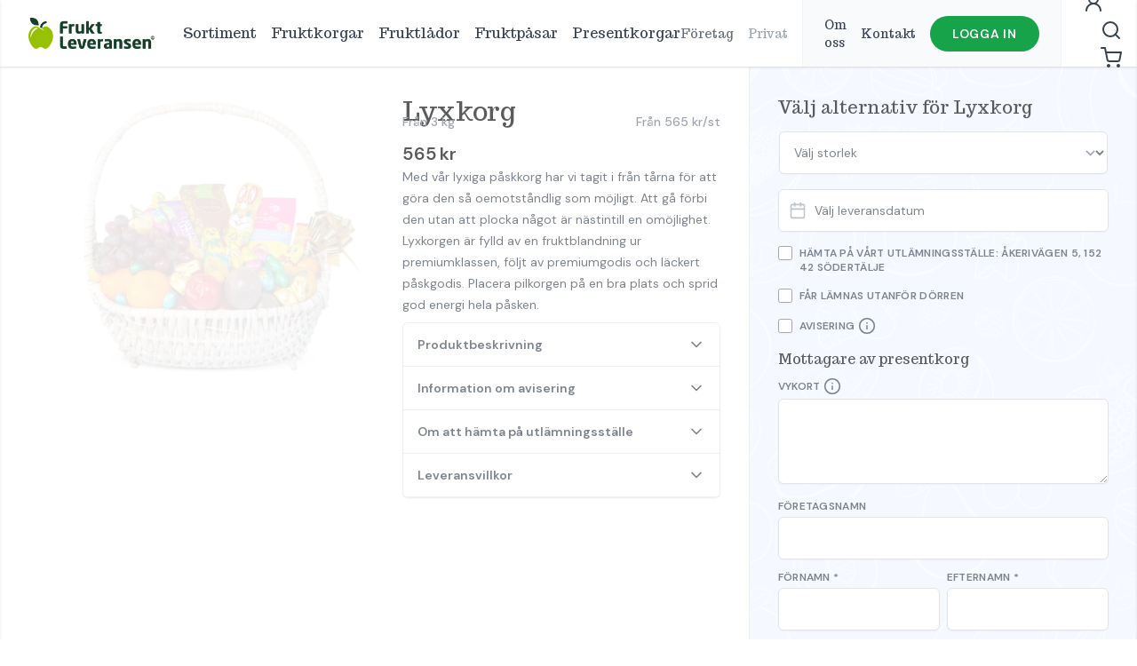

--- FILE ---
content_type: text/html; charset=UTF-8
request_url: https://fruktleveransen.se/fruktbutiken/presenter/pask-2023/lyxkorg-pask/
body_size: 22298
content:
<!doctype html>
<html lang="sv-SE" class="text-gray-700">

	<head>
	<meta charset="utf-8">
	<meta http-equiv="x-ua-compatible" content="ie=edge">
	<meta name="viewport" content="width=device-width, initial-scale=1, shrink-to-fit=no">
	<link rel="preconnect" href="https://fonts.googleapis.com">
	<link rel="preconnect" href="https://fonts.gstatic.com" crossorigin>
	<meta name='robots' content='index, follow, max-image-preview:large, max-snippet:-1, max-video-preview:-1' />

	<!-- This site is optimized with the Yoast SEO plugin v26.4 - https://yoast.com/wordpress/plugins/seo/ -->
	<title>Lyxkorg påsk - Fruktleveransen</title>
	<link rel="canonical" href="https://fruktleveransen.se/fruktbutiken/presenter/pask-2023/lyxkorg-pask/" />
	<meta property="og:locale" content="sv_SE" />
	<meta property="og:type" content="article" />
	<meta property="og:title" content="Lyxkorg påsk - Fruktleveransen" />
	<meta property="og:description" content="Med vår lyxiga påskkorg har vi tagit i från tårna för att göra den så oemotståndlig som möjligt. Att gå förbi den utan att plocka något är nästintill en omöjlighet. Lyxkorgen är fylld av en fruktblandning ur premiumklassen, följt av premiumgodis och läckert påskgodis. Placera pilkorgen på en bra plats och sprid god energi hela påsken." />
	<meta property="og:url" content="https://fruktleveransen.se/fruktbutiken/presenter/pask-2023/lyxkorg-pask/" />
	<meta property="og:site_name" content="Fruktleveransen" />
	<meta property="article:publisher" content="https://www.facebook.com/Fruktleveransen" />
	<meta property="article:modified_time" content="2025-04-21T20:10:23+00:00" />
	<meta property="og:image" content="https://fruktleveransen.se/wp-content/uploads/2022/03/lyx_pask_1400px.jpg" />
	<meta property="og:image:width" content="1400" />
	<meta property="og:image:height" content="1400" />
	<meta property="og:image:type" content="image/jpeg" />
	<meta name="twitter:card" content="summary_large_image" />
	<script type="application/ld+json" class="yoast-schema-graph">{"@context":"https://schema.org","@graph":[{"@type":"WebPage","@id":"https://fruktleveransen.se/fruktbutiken/presenter/pask-2023/lyxkorg-pask/","url":"https://fruktleveransen.se/fruktbutiken/presenter/pask-2023/lyxkorg-pask/","name":"Lyxkorg påsk - Fruktleveransen","isPartOf":{"@id":"https://fruktleveransen.se/#website"},"primaryImageOfPage":{"@id":"https://fruktleveransen.se/fruktbutiken/presenter/pask-2023/lyxkorg-pask/#primaryimage"},"image":{"@id":"https://fruktleveransen.se/fruktbutiken/presenter/pask-2023/lyxkorg-pask/#primaryimage"},"thumbnailUrl":"https://fruktleveransen.se/wp-content/uploads/2022/03/lyx_pask_1400px.jpg","datePublished":"2022-03-15T20:39:23+00:00","dateModified":"2025-04-21T20:10:23+00:00","breadcrumb":{"@id":"https://fruktleveransen.se/fruktbutiken/presenter/pask-2023/lyxkorg-pask/#breadcrumb"},"inLanguage":"sv-SE","potentialAction":[{"@type":"ReadAction","target":["https://fruktleveransen.se/fruktbutiken/presenter/pask-2023/lyxkorg-pask/"]}]},{"@type":"ImageObject","inLanguage":"sv-SE","@id":"https://fruktleveransen.se/fruktbutiken/presenter/pask-2023/lyxkorg-pask/#primaryimage","url":"https://fruktleveransen.se/wp-content/uploads/2022/03/lyx_pask_1400px.jpg","contentUrl":"https://fruktleveransen.se/wp-content/uploads/2022/03/lyx_pask_1400px.jpg","width":1400,"height":1400},{"@type":"BreadcrumbList","@id":"https://fruktleveransen.se/fruktbutiken/presenter/pask-2023/lyxkorg-pask/#breadcrumb","itemListElement":[{"@type":"ListItem","position":1,"name":"Home","item":"https://fruktleveransen.se/"},{"@type":"ListItem","position":2,"name":"Sortiment","item":"https://fruktleveransen.se/fruktbutiken/"},{"@type":"ListItem","position":3,"name":"Lyxkorg"}]},{"@type":"WebSite","@id":"https://fruktleveransen.se/#website","url":"https://fruktleveransen.se/","name":"Fruktleveransen","description":"Fruktkorgar med fri frakt utan bindningstid","publisher":{"@id":"https://fruktleveransen.se/#organization"},"potentialAction":[{"@type":"SearchAction","target":{"@type":"EntryPoint","urlTemplate":"https://fruktleveransen.se/?s={search_term_string}"},"query-input":{"@type":"PropertyValueSpecification","valueRequired":true,"valueName":"search_term_string"}}],"inLanguage":"sv-SE"},{"@type":"Organization","@id":"https://fruktleveransen.se/#organization","name":"Fruktleveransen","url":"https://fruktleveransen.se/","logo":{"@type":"ImageObject","inLanguage":"sv-SE","@id":"https://fruktleveransen.se/#/schema/logo/image/","url":"https://fruktleveransen.se/wp-content/uploads/2022/02/fruktleveransen-logo.png","contentUrl":"https://fruktleveransen.se/wp-content/uploads/2022/02/fruktleveransen-logo.png","width":1000,"height":248,"caption":"Fruktleveransen"},"image":{"@id":"https://fruktleveransen.se/#/schema/logo/image/"},"sameAs":["https://www.facebook.com/Fruktleveransen","https://www.instagram.com/fruktleveransen/"]}]}</script>
	<!-- / Yoast SEO plugin. -->


<link rel='dns-prefetch' href='//fonts.googleapis.com' />
<link rel="alternate" title="oEmbed (JSON)" type="application/json+oembed" href="https://fruktleveransen.se/wp-json/oembed/1.0/embed?url=https%3A%2F%2Ffruktleveransen.se%2Ffruktbutiken%2Fpresenter%2Fpask-2023%2Flyxkorg-pask%2F" />
<link rel="alternate" title="oEmbed (XML)" type="text/xml+oembed" href="https://fruktleveransen.se/wp-json/oembed/1.0/embed?url=https%3A%2F%2Ffruktleveransen.se%2Ffruktbutiken%2Fpresenter%2Fpask-2023%2Flyxkorg-pask%2F&#038;format=xml" />
<style id='wp-img-auto-sizes-contain-inline-css' type='text/css'>
img:is([sizes=auto i],[sizes^="auto," i]){contain-intrinsic-size:3000px 1500px}
/*# sourceURL=wp-img-auto-sizes-contain-inline-css */
</style>
<style id='classic-theme-styles-inline-css' type='text/css'>
/*! This file is auto-generated */
.wp-block-button__link{color:#fff;background-color:#32373c;border-radius:9999px;box-shadow:none;text-decoration:none;padding:calc(.667em + 2px) calc(1.333em + 2px);font-size:1.125em}.wp-block-file__button{background:#32373c;color:#fff;text-decoration:none}
/*# sourceURL=/wp-includes/css/classic-themes.min.css */
</style>
<link rel='stylesheet' id='vaia-adminbar-css' href='//fruktleveransen.se/wp-content/mu-plugins/vaia-cloud/assets/adminbar.css?ver=1750046288' type='text/css' media='all' />
<link rel='stylesheet' id='photoswipe-css' href='//fruktleveransen.se/wp-content/plugins/woocommerce/assets/css/photoswipe/photoswipe.min.css?ver=10.3.7' type='text/css' media='all' />
<link rel='stylesheet' id='photoswipe-default-skin-css' href='//fruktleveransen.se/wp-content/plugins/woocommerce/assets/css/photoswipe/default-skin/default-skin.min.css?ver=10.3.7' type='text/css' media='all' />
<style id='woocommerce-inline-inline-css' type='text/css'>
.woocommerce form .form-row .required { visibility: visible; }
/*# sourceURL=woocommerce-inline-inline-css */
</style>
<link rel='stylesheet' id='brands-styles-css' href='//fruktleveransen.se/wp-content/plugins/woocommerce/assets/css/brands.css?ver=10.3.7' type='text/css' media='all' />
<link rel='stylesheet' id='wcvat-css-css' href='//fruktleveransen.se/wp-content/plugins/woocommerce-tax/assets/css/wcvat.css?ver=1.3.7' type='text/css' media='all' />
<link rel='stylesheet' id='google-font-css' href='//fonts.googleapis.com/css2?family=DM+Sans:ital,wght@0,400;0,500;0,600;0,700;1,500;1,600&#038;family=Trocchi&#038;display=swap' type='text/css' media='all' />
<link rel='stylesheet' id='theme/css-css' href='//fruktleveransen.se/wp-content/themes/fruktleveransen/dist/main.css?ver=1710147241' type='text/css' media='all' />
<script type="text/javascript" id="adminbar-js-js-extra">
/* <![CDATA[ */
var vaiaAjax = {"ajaxurl":"https://fruktleveransen.se/wp-admin/admin-ajax.php","nonce":"189f502289"};
//# sourceURL=adminbar-js-js-extra
/* ]]> */
</script>
<script type="text/javascript" src="//fruktleveransen.se/wp-content/mu-plugins/vaia-cloud/assets/adminbar.js?ver=1750046288" id="adminbar-js-js"></script>
<script type="text/javascript" src="//ajax.googleapis.com/ajax/libs/jquery/3.5.1/jquery.min.js" id="jquery-js"></script>
<script type="text/javascript" src="//fruktleveransen.se/wp-content/plugins/woocommerce/assets/js/jquery-blockui/jquery.blockUI.min.js?ver=2.7.0-wc.10.3.7" id="wc-jquery-blockui-js" defer="defer" data-wp-strategy="defer"></script>
<script type="text/javascript" id="wc-add-to-cart-js-extra">
/* <![CDATA[ */
var wc_add_to_cart_params = {"ajax_url":"/wp-admin/admin-ajax.php","wc_ajax_url":"/?wc-ajax=%%endpoint%%","i18n_view_cart":"Visa varukorg","cart_url":"https://fruktleveransen.se/varukorg/","is_cart":"","cart_redirect_after_add":"no"};
//# sourceURL=wc-add-to-cart-js-extra
/* ]]> */
</script>
<script type="text/javascript" src="//fruktleveransen.se/wp-content/plugins/woocommerce/assets/js/frontend/add-to-cart.min.js?ver=10.3.7" id="wc-add-to-cart-js" defer="defer" data-wp-strategy="defer"></script>
<script type="text/javascript" src="//fruktleveransen.se/wp-content/plugins/woocommerce/assets/js/photoswipe/photoswipe.min.js?ver=4.1.1-wc.10.3.7" id="wc-photoswipe-js" defer="defer" data-wp-strategy="defer"></script>
<script type="text/javascript" src="//fruktleveransen.se/wp-content/plugins/woocommerce/assets/js/photoswipe/photoswipe-ui-default.min.js?ver=4.1.1-wc.10.3.7" id="wc-photoswipe-ui-default-js" defer="defer" data-wp-strategy="defer"></script>
<script type="text/javascript" id="wc-single-product-js-extra">
/* <![CDATA[ */
var wc_single_product_params = {"i18n_required_rating_text":"V\u00e4lj ett betyg","i18n_rating_options":["1 av 5 stj\u00e4rnor","2 av 5 stj\u00e4rnor","3 av 5 stj\u00e4rnor","4 av 5 stj\u00e4rnor","5 av 5 stj\u00e4rnor"],"i18n_product_gallery_trigger_text":"Visa bildgalleri i fullsk\u00e4rm","review_rating_required":"yes","flexslider":{"rtl":false,"animation":"slide","smoothHeight":true,"directionNav":false,"controlNav":"thumbnails","slideshow":false,"animationSpeed":500,"animationLoop":false,"allowOneSlide":false},"zoom_enabled":"","zoom_options":[],"photoswipe_enabled":"1","photoswipe_options":{"shareEl":false,"closeOnScroll":false,"history":false,"hideAnimationDuration":0,"showAnimationDuration":0,"captionEl":false,"counterEl":false},"flexslider_enabled":""};
//# sourceURL=wc-single-product-js-extra
/* ]]> */
</script>
<script type="text/javascript" src="//fruktleveransen.se/wp-content/plugins/woocommerce/assets/js/frontend/single-product.min.js?ver=10.3.7" id="wc-single-product-js" defer="defer" data-wp-strategy="defer"></script>
<script type="text/javascript" src="//fruktleveransen.se/wp-content/plugins/woocommerce/assets/js/js-cookie/js.cookie.min.js?ver=2.1.4-wc.10.3.7" id="wc-js-cookie-js" defer="defer" data-wp-strategy="defer"></script>
<script type="text/javascript" id="woocommerce-js-extra">
/* <![CDATA[ */
var woocommerce_params = {"ajax_url":"/wp-admin/admin-ajax.php","wc_ajax_url":"/?wc-ajax=%%endpoint%%","i18n_password_show":"Visa l\u00f6senord","i18n_password_hide":"D\u00f6lj l\u00f6senord"};
//# sourceURL=woocommerce-js-extra
/* ]]> */
</script>
<script type="text/javascript" src="//fruktleveransen.se/wp-content/plugins/woocommerce/assets/js/frontend/woocommerce.min.js?ver=10.3.7" id="woocommerce-js" defer="defer" data-wp-strategy="defer"></script>
<script type="text/javascript" src="//fruktleveransen.se/wp-content/plugins/woocommerce-tax/assets/js/wcvat.js?ver=1.3.7" id="wcvat-js-js"></script>
<script type="text/javascript" id="wcvat-inline-js-after">
/* <![CDATA[ */
var wc_tax_display_default = 'no'; var wc_tax_theme_override = 'no';
//# sourceURL=wcvat-inline-js-after
/* ]]> */
</script>
<script type="text/javascript" id="wc-cart-fragments-js-extra">
/* <![CDATA[ */
var wc_cart_fragments_params = {"ajax_url":"/wp-admin/admin-ajax.php","wc_ajax_url":"/?wc-ajax=%%endpoint%%","cart_hash_key":"wc_cart_hash_668b5e1fcc4d16a0e6c5cbb638411a3b","fragment_name":"wc_fragments_668b5e1fcc4d16a0e6c5cbb638411a3b","request_timeout":"5000"};
//# sourceURL=wc-cart-fragments-js-extra
/* ]]> */
</script>
<script type="text/javascript" src="//fruktleveransen.se/wp-content/plugins/woocommerce/assets/js/frontend/cart-fragments.min.js?ver=10.3.7" id="wc-cart-fragments-js" defer="defer" data-wp-strategy="defer"></script>


<!-- This website runs the Product Feed PRO for WooCommerce by AdTribes.io plugin - version woocommercesea_option_installed_version -->

<link rel="apple-touch-icon" sizes="180x180" href="https://fruktleveransen.se/wp-content/themes/fruktleveransen/src/images/favicons/apple-touch-icon.png">
<link rel="icon" type="image/png" sizes="32x32" href="https://fruktleveransen.se/wp-content/themes/fruktleveransen/src/images/favicons/favicon-32x32.png">
<link rel="icon" type="image/png" sizes="16x16" href="https://fruktleveransen.se/wp-content/themes/fruktleveransen/src/images/favicons/favicon-16x16.png">
<link rel="manifest" href="https://fruktleveransen.se/wp-content/themes/fruktleveransen/src/images/favicons/site.webmanifest">
<link rel="mask-icon" href="https://fruktleveransen.se/wp-content/themes/fruktleveransen/src/images/favicons/safari-pinned-tab.svg" color="#da532c">
<meta name="msapplication-TileColor" content="#da532c">
<meta name="theme-color" content="#ffffff">

<script data-cookieconsent="ignore">
  window.dataLayer = window.dataLayer || [];
  function gtag() {
    dataLayer.push(arguments)
  }
  gtag("consent", "default", {
    ad_storage: "denied",
    analytics_storage: "denied",
    functionality_storage: "denied",
    personalization_storage: "denied",
    security_storage: "granted",
    wait_for_update: 500
  });
  gtag("set", "ads_data_redaction", true);
  gtag("set", "url_passthrough", true);
</script>

<!-- Google Tag Manager -->
<script data-cookieconsent="ignore">(function(w,d,s,l,i){w[l]=w[l]||[];w[l].push({'gtm.start':
  new Date().getTime(),event:'gtm.js'});var f=d.getElementsByTagName(s)[0],
  j=d.createElement(s),dl=l!='dataLayer'?'&l='+l:'';j.async=true;j.src=
  'https://www.googletagmanager.com/gtm.js?id='+i+dl;f.parentNode.insertBefore(j,f);
  })(window,document,'script','dataLayer','GTM-PRKC2XS2');</script>
<!-- End Google Tag Manager -->

<script id="Cookiebot" src="https://consent.cookiebot.com/uc.js" data-cbid="02d4e910-860b-46cd-a6a2-5cd5c7c26efb" data-blockingmode="auto" data-framework="TCFv2.2" type="text/javascript" data-cookieconsent="ignore"></script>	<noscript><style>.woocommerce-product-gallery{ opacity: 1 !important; }</style></noscript>
		<meta name="facebook-domain-verification" content="roj24fbodga5zdnngyq4guacxil76y" />
<style id='global-styles-inline-css' type='text/css'>
:root{--wp--preset--aspect-ratio--square: 1;--wp--preset--aspect-ratio--4-3: 4/3;--wp--preset--aspect-ratio--3-4: 3/4;--wp--preset--aspect-ratio--3-2: 3/2;--wp--preset--aspect-ratio--2-3: 2/3;--wp--preset--aspect-ratio--16-9: 16/9;--wp--preset--aspect-ratio--9-16: 9/16;--wp--preset--color--black: #000000;--wp--preset--color--cyan-bluish-gray: #abb8c3;--wp--preset--color--white: #ffffff;--wp--preset--color--pale-pink: #f78da7;--wp--preset--color--vivid-red: #cf2e2e;--wp--preset--color--luminous-vivid-orange: #ff6900;--wp--preset--color--luminous-vivid-amber: #fcb900;--wp--preset--color--light-green-cyan: #7bdcb5;--wp--preset--color--vivid-green-cyan: #00d084;--wp--preset--color--pale-cyan-blue: #8ed1fc;--wp--preset--color--vivid-cyan-blue: #0693e3;--wp--preset--color--vivid-purple: #9b51e0;--wp--preset--gradient--vivid-cyan-blue-to-vivid-purple: linear-gradient(135deg,rgb(6,147,227) 0%,rgb(155,81,224) 100%);--wp--preset--gradient--light-green-cyan-to-vivid-green-cyan: linear-gradient(135deg,rgb(122,220,180) 0%,rgb(0,208,130) 100%);--wp--preset--gradient--luminous-vivid-amber-to-luminous-vivid-orange: linear-gradient(135deg,rgb(252,185,0) 0%,rgb(255,105,0) 100%);--wp--preset--gradient--luminous-vivid-orange-to-vivid-red: linear-gradient(135deg,rgb(255,105,0) 0%,rgb(207,46,46) 100%);--wp--preset--gradient--very-light-gray-to-cyan-bluish-gray: linear-gradient(135deg,rgb(238,238,238) 0%,rgb(169,184,195) 100%);--wp--preset--gradient--cool-to-warm-spectrum: linear-gradient(135deg,rgb(74,234,220) 0%,rgb(151,120,209) 20%,rgb(207,42,186) 40%,rgb(238,44,130) 60%,rgb(251,105,98) 80%,rgb(254,248,76) 100%);--wp--preset--gradient--blush-light-purple: linear-gradient(135deg,rgb(255,206,236) 0%,rgb(152,150,240) 100%);--wp--preset--gradient--blush-bordeaux: linear-gradient(135deg,rgb(254,205,165) 0%,rgb(254,45,45) 50%,rgb(107,0,62) 100%);--wp--preset--gradient--luminous-dusk: linear-gradient(135deg,rgb(255,203,112) 0%,rgb(199,81,192) 50%,rgb(65,88,208) 100%);--wp--preset--gradient--pale-ocean: linear-gradient(135deg,rgb(255,245,203) 0%,rgb(182,227,212) 50%,rgb(51,167,181) 100%);--wp--preset--gradient--electric-grass: linear-gradient(135deg,rgb(202,248,128) 0%,rgb(113,206,126) 100%);--wp--preset--gradient--midnight: linear-gradient(135deg,rgb(2,3,129) 0%,rgb(40,116,252) 100%);--wp--preset--font-size--small: 13px;--wp--preset--font-size--medium: 20px;--wp--preset--font-size--large: 36px;--wp--preset--font-size--x-large: 42px;--wp--preset--spacing--20: 0.44rem;--wp--preset--spacing--30: 0.67rem;--wp--preset--spacing--40: 1rem;--wp--preset--spacing--50: 1.5rem;--wp--preset--spacing--60: 2.25rem;--wp--preset--spacing--70: 3.38rem;--wp--preset--spacing--80: 5.06rem;--wp--preset--shadow--natural: 6px 6px 9px rgba(0, 0, 0, 0.2);--wp--preset--shadow--deep: 12px 12px 50px rgba(0, 0, 0, 0.4);--wp--preset--shadow--sharp: 6px 6px 0px rgba(0, 0, 0, 0.2);--wp--preset--shadow--outlined: 6px 6px 0px -3px rgb(255, 255, 255), 6px 6px rgb(0, 0, 0);--wp--preset--shadow--crisp: 6px 6px 0px rgb(0, 0, 0);}:where(.is-layout-flex){gap: 0.5em;}:where(.is-layout-grid){gap: 0.5em;}body .is-layout-flex{display: flex;}.is-layout-flex{flex-wrap: wrap;align-items: center;}.is-layout-flex > :is(*, div){margin: 0;}body .is-layout-grid{display: grid;}.is-layout-grid > :is(*, div){margin: 0;}:where(.wp-block-columns.is-layout-flex){gap: 2em;}:where(.wp-block-columns.is-layout-grid){gap: 2em;}:where(.wp-block-post-template.is-layout-flex){gap: 1.25em;}:where(.wp-block-post-template.is-layout-grid){gap: 1.25em;}.has-black-color{color: var(--wp--preset--color--black) !important;}.has-cyan-bluish-gray-color{color: var(--wp--preset--color--cyan-bluish-gray) !important;}.has-white-color{color: var(--wp--preset--color--white) !important;}.has-pale-pink-color{color: var(--wp--preset--color--pale-pink) !important;}.has-vivid-red-color{color: var(--wp--preset--color--vivid-red) !important;}.has-luminous-vivid-orange-color{color: var(--wp--preset--color--luminous-vivid-orange) !important;}.has-luminous-vivid-amber-color{color: var(--wp--preset--color--luminous-vivid-amber) !important;}.has-light-green-cyan-color{color: var(--wp--preset--color--light-green-cyan) !important;}.has-vivid-green-cyan-color{color: var(--wp--preset--color--vivid-green-cyan) !important;}.has-pale-cyan-blue-color{color: var(--wp--preset--color--pale-cyan-blue) !important;}.has-vivid-cyan-blue-color{color: var(--wp--preset--color--vivid-cyan-blue) !important;}.has-vivid-purple-color{color: var(--wp--preset--color--vivid-purple) !important;}.has-black-background-color{background-color: var(--wp--preset--color--black) !important;}.has-cyan-bluish-gray-background-color{background-color: var(--wp--preset--color--cyan-bluish-gray) !important;}.has-white-background-color{background-color: var(--wp--preset--color--white) !important;}.has-pale-pink-background-color{background-color: var(--wp--preset--color--pale-pink) !important;}.has-vivid-red-background-color{background-color: var(--wp--preset--color--vivid-red) !important;}.has-luminous-vivid-orange-background-color{background-color: var(--wp--preset--color--luminous-vivid-orange) !important;}.has-luminous-vivid-amber-background-color{background-color: var(--wp--preset--color--luminous-vivid-amber) !important;}.has-light-green-cyan-background-color{background-color: var(--wp--preset--color--light-green-cyan) !important;}.has-vivid-green-cyan-background-color{background-color: var(--wp--preset--color--vivid-green-cyan) !important;}.has-pale-cyan-blue-background-color{background-color: var(--wp--preset--color--pale-cyan-blue) !important;}.has-vivid-cyan-blue-background-color{background-color: var(--wp--preset--color--vivid-cyan-blue) !important;}.has-vivid-purple-background-color{background-color: var(--wp--preset--color--vivid-purple) !important;}.has-black-border-color{border-color: var(--wp--preset--color--black) !important;}.has-cyan-bluish-gray-border-color{border-color: var(--wp--preset--color--cyan-bluish-gray) !important;}.has-white-border-color{border-color: var(--wp--preset--color--white) !important;}.has-pale-pink-border-color{border-color: var(--wp--preset--color--pale-pink) !important;}.has-vivid-red-border-color{border-color: var(--wp--preset--color--vivid-red) !important;}.has-luminous-vivid-orange-border-color{border-color: var(--wp--preset--color--luminous-vivid-orange) !important;}.has-luminous-vivid-amber-border-color{border-color: var(--wp--preset--color--luminous-vivid-amber) !important;}.has-light-green-cyan-border-color{border-color: var(--wp--preset--color--light-green-cyan) !important;}.has-vivid-green-cyan-border-color{border-color: var(--wp--preset--color--vivid-green-cyan) !important;}.has-pale-cyan-blue-border-color{border-color: var(--wp--preset--color--pale-cyan-blue) !important;}.has-vivid-cyan-blue-border-color{border-color: var(--wp--preset--color--vivid-cyan-blue) !important;}.has-vivid-purple-border-color{border-color: var(--wp--preset--color--vivid-purple) !important;}.has-vivid-cyan-blue-to-vivid-purple-gradient-background{background: var(--wp--preset--gradient--vivid-cyan-blue-to-vivid-purple) !important;}.has-light-green-cyan-to-vivid-green-cyan-gradient-background{background: var(--wp--preset--gradient--light-green-cyan-to-vivid-green-cyan) !important;}.has-luminous-vivid-amber-to-luminous-vivid-orange-gradient-background{background: var(--wp--preset--gradient--luminous-vivid-amber-to-luminous-vivid-orange) !important;}.has-luminous-vivid-orange-to-vivid-red-gradient-background{background: var(--wp--preset--gradient--luminous-vivid-orange-to-vivid-red) !important;}.has-very-light-gray-to-cyan-bluish-gray-gradient-background{background: var(--wp--preset--gradient--very-light-gray-to-cyan-bluish-gray) !important;}.has-cool-to-warm-spectrum-gradient-background{background: var(--wp--preset--gradient--cool-to-warm-spectrum) !important;}.has-blush-light-purple-gradient-background{background: var(--wp--preset--gradient--blush-light-purple) !important;}.has-blush-bordeaux-gradient-background{background: var(--wp--preset--gradient--blush-bordeaux) !important;}.has-luminous-dusk-gradient-background{background: var(--wp--preset--gradient--luminous-dusk) !important;}.has-pale-ocean-gradient-background{background: var(--wp--preset--gradient--pale-ocean) !important;}.has-electric-grass-gradient-background{background: var(--wp--preset--gradient--electric-grass) !important;}.has-midnight-gradient-background{background: var(--wp--preset--gradient--midnight) !important;}.has-small-font-size{font-size: var(--wp--preset--font-size--small) !important;}.has-medium-font-size{font-size: var(--wp--preset--font-size--medium) !important;}.has-large-font-size{font-size: var(--wp--preset--font-size--large) !important;}.has-x-large-font-size{font-size: var(--wp--preset--font-size--x-large) !important;}
/*# sourceURL=global-styles-inline-css */
</style>
<link rel='stylesheet' id='wc-blocks-style-css' href='//fruktleveransen.se/wp-content/plugins/woocommerce/assets/client/blocks/wc-blocks.css?ver=wc-10.3.7' type='text/css' media='all' />
</head>

	<body class="wp-singular product-template-default single single-product postid-2438 wp-theme-fruktleveransen theme-fruktleveransen woocommerce woocommerce-page woocommerce-no-js product-type-gift">
		<!-- Google Tag Manager (noscript) -->
<noscript><iframe src="https://www.googletagmanager.com/ns.html?id=GTM-PRKC2XS2" height="0" width="0" style="display:none;visibility:hidden"></iframe></noscript>
<!-- End Google Tag Manager (noscript) --><div class="flex flex-col min-h-screen">
	<header class="sticky print:relative top-0 z-40 flex items-center w-full h-[60px] sm:h-[75px] px-4 mx-auto bg-white shadow sm:px-8 site-header">
					<button class="flex items-center justify-center p-4 -ml-4 xl:hidden js-toggle-off-canvas-nav">
				<svg xmlns="http://www.w3.org/2000/svg" fill="none" stroke="currentColor" stroke-width="2" stroke-linecap="round" stroke-linejoin="round" class="w-7 h-7" viewBox="0 0 24 24"><path d="M3 12h18M3 6h18M3 18h18"/></svg>
			</button>
		
		<div class="absolute transform -translate-x-1/2 -translate-y-1/2 left-1/2 top-1/2 xl:transform-none xl:top-0 xl:left-0 xl:relative xl:flex-shrink-0 site-logo-wrapper">
			<a href="https://fruktleveransen.se/" title="Fruktleveransen" class="block">
				<img src="https://fruktleveransen.se/wp-content/themes/fruktleveransen/src/images/fruktleveransen-logo.png" class="w-[120px] sm:w-[132px] xl:w-[142px] max-h-full" alt="Fruktleveransen">
			</a>
		</div>

		<ul id="menu-huvudmeny" class="xl:flex xl:ml-8 smallxl:ml-10 space-x-4 smallxl:space-x-6 font-serif hidden"><li id="menu-item-55" class="menu-item menu-item-type-post_type menu-item-object-page current_page_parent menu-item-55"><a href="https://fruktleveransen.se/fruktbutiken/" class="hover:text-green-600 transition-colors transition-duration-200">Sortiment</a></li>
<li id="menu-item-57" class="menu-item menu-item-type-taxonomy menu-item-object-product_cat menu-item-57"><a href="https://fruktleveransen.se/produkt-kategori/fruktabonnemang/fruktkorgar/" class="hover:text-green-600 transition-colors transition-duration-200">Fruktkorgar</a></li>
<li id="menu-item-58" class="menu-item menu-item-type-taxonomy menu-item-object-product_cat menu-item-58"><a href="https://fruktleveransen.se/produkt-kategori/fruktabonnemang/fruktlador/" class="hover:text-green-600 transition-colors transition-duration-200">Fruktlådor</a></li>
<li id="menu-item-59" class="menu-item menu-item-type-taxonomy menu-item-object-product_cat menu-item-59"><a href="https://fruktleveransen.se/produkt-kategori/fruktabonnemang/fruktpasar/" class="hover:text-green-600 transition-colors transition-duration-200">Fruktpåsar</a></li>
<li id="menu-item-60" class="menu-item menu-item-type-taxonomy menu-item-object-product_cat current-product-ancestor menu-item-60"><a href="https://fruktleveransen.se/produkt-kategori/presenter/presentkorgar/" class="hover:text-green-600 transition-colors transition-duration-200">Presentkorgar</a></li>
</ul>
			<div class="flex items-center h-full ml-auto">
				
<div class="items-center space-x-4 font-serif text-sm font-medium hidden xl:flex smallxl:mr-6 smallxl:space-x-6  mr-4">
	<button type="button" class="transition-colors hover:text-green-600 js-toggle-tax customer-type-tax" data-type="business">Företag</button>
	<button type="button" class="transition-colors hover:text-green-600 js-toggle-tax customer-type-tax" data-type="private">Privat</button>
</div>
<div class="hidden xl:flex items-center h-full bg-gray-50 border-l border-r px-6 border-gray-100 font-serif text-sm font-medium"><ul id="menu-sekundarmeny" class="flex items-center space-x-4 smallxl:space-x-6"><li id="menu-item-66" class="menu-item menu-item-type-post_type menu-item-object-page menu-item-66"><a href="https://fruktleveransen.se/om-fruktleveransen/" class="hover:text-green-600 transition-colors transition-duration-200">Om oss</a></li>
<li id="menu-item-1935" class="menu-item menu-item-type-post_type menu-item-object-page menu-item-1935"><a href="https://fruktleveransen.se/kontakt/" class="hover:text-green-600 transition-colors transition-duration-200">Kontakt</a></li>
<li id="menu-item-67" class="nav-login menu-item menu-item-type-post_type menu-item-object-page menu-item-67"><a href="https://fruktleveransen.se/mitt-konto/" class="btn rounded-full h-10 flex items-center px-6 btn-login">Logga in</a></li>
</ul></div>			</div>
			<div class="ml-auto space-x-3 xl:space-x-5 xl:ml-6">
	<a href="https://fruktleveransen.se/mitt-konto/" class="relative hidden sm:inline-flex" title="Mitt konto">
		<svg xmlns="http://www.w3.org/2000/svg" width="24" height="24" fill="none" stroke="currentColor" stroke-linecap="round" stroke-linejoin="round" stroke-width="2" class="w-6 h-6"><circle cx="12" cy="8" r="5"/><path d="M20 21a8 8 0 0 0-16 0"/></svg>
	</a>
	<button class="relative js-toggle-search">
		<svg xmlns="http://www.w3.org/2000/svg" fill="none" stroke="currentColor" stroke-width="2" stroke-linecap="round" stroke-linejoin="round" class="w-6 h-6" viewBox="0 0 24 24"><circle cx="11" cy="11" r="8"/><path d="m21 21-4.35-4.35"/></svg>
	</button>
			<button class="relative js-toggle-mini-cart">
			<svg xmlns="http://www.w3.org/2000/svg" fill="none" stroke="currentColor" stroke-width="2" stroke-linecap="round" stroke-linejoin="round" class="w-6 h-6 mr-1" viewBox="0 0 24 24"><circle cx="9" cy="21" r="1"/><circle cx="20" cy="21" r="1"/><path d="M1 1h4l2.68 13.39a2 2 0 0 0 2 1.61h9.72a2 2 0 0 0 2-1.61L23 6H6"/></svg>
			<div class="absolute items-center justify-center hidden w-5 h-5 text-xs font-semibold text-white bg-green-600 rounded-full -top-2 -right-2 js-cart-count">
				<span>0</span>
			</div>
		</button>
	</div>

			</header>

	<div class="fixed top-0 right-0 z-50 w-full h-full text-sm transition-transform duration-300 transform translate-x-full bg-white shadow h-100 off-canvas-cart js-off-canvas-cart" data-cart-count="0">
	<div class="flex flex-col w-full h-full">
		<div class="flex items-center justify-between w-full h-[65px] sm:h-20 px-4 border-b border-yellow-100 md:px-8 bg-yellow-50 shrink-0">
			<div>
				<div class="h2">Varukorg</div>
									<div class="text-xs text-gray-500 md:text-sm">Har du ett konto? <a href="https://fruktleveransen.se/mitt-konto/" class="font-semibold text-green-600 underline hover:no-underline">Logga in här</a>.</div>
							</div>
			<button class="text-xs font-semibold md:text-sm js-toggle-mini-cart">Fortsätt handla</button>
		</div>
		<div class="flex-grow px-4 pt-8 overflow-x-hidden md:px-8 pb-28 overscroll-y-auto">
			
<div class="text-gray-500 hidden js-cart-only-addons-message mb-4">
	<svg xmlns="http://www.w3.org/2000/svg" fill="none" stroke="currentColor" stroke-width="2" stroke-linecap="round" stroke-linejoin="round" class="relative flex-shrink-0 w-5 h-5 mr-2" viewBox="0 0 24 24"><circle cx="12" cy="12" r="10"/><path d="M12 16v-4M12 8h.01"/></svg>
	<div>Din varukorg innehåller tillvalsprodukter, men inga abonnemangsprodukter. Tänk på att du måste ha ett aktivt abonnemang sen tidigare eller lägga till ett fruktabonnemang i din varukorg.</div>
</div>
			<div class="js-cart-content">
	<p class="mb-4 text-sm text-center text-gray-600 woocommerce-mini-cart__empty-message">Hoppsan! Med den här varukorgen blir det ingen fruktsallad. Ingen fara, lägg till någon av <a href="https://fruktleveransen.se/fruktbutiken/" class="font-semibold text-green-600 underline">våra populära produkter</a> för att säkra din framgång.</p>

</div>
		</div>
		<div class="absolute left-0 w-full pl-8 pr-8 bottom-8">
			<a href="https://fruktleveransen.se/kassan/" class="justify-center hidden w-full rounded-full shadow-xl btn js-cart-checkout">Till kassan</a>
		</div>
	</div>
</div>
<div class="fixed right-0 md:right-16 z-[100] text-left bg-white shadow w-full md:w-[600px] js-header-search-form transform translate-y-full opacity-0 transition-all duration-200 pointer-events-none">
	<div class="absolute w-2 h-2 transform -rotate-45 bg-white md:w-4 md:h-4 -top-1 md:-top-2 right-16 md:right-4"></div>
	<form action="https://fruktleveransen.se/" method="get" class="relative">
		<input type="search" name="s" class="w-full h-12 pl-5 pr-5 text-sm border-0 sm:h-16 focus:ring-0" placeholder="Sök" required>
		<button type="submit" class="absolute text-gray-500 transition-colors duration-200 transform -translate-y-1/2 hover:text-green-600 top-1/2 right-5 focus:border-white"><svg xmlns="http://www.w3.org/2000/svg" viewBox="0 0 24 24" class="w-5 h-5" fill="none" stroke="currentColor" stroke-width="2" stroke-linecap="round" stroke-linejoin="round"><circle cx="11" cy="11" r="8"/><path d="m21 21-4.35-4.35"/></svg></button>
	</form>
</div>
<div class="fixed top-0 left-0 z-50 w-full h-full text-sm transition-transform duration-300 transform -translate-x-full bg-white shadow h-100 off-canvas-nav js-off-canvas-nav">
	<div class="flex flex-col w-full h-full">
		<div class="flex items-center w-full shrink-0 h-[60px] sm:h-20 px-6 border-b border-slate-200 md:px-8">
			<button class="flex items-center js-toggle-off-canvas-nav shrink-0">
				<svg xmlns="http://www.w3.org/2000/svg" fill="none" stroke="currentColor" stroke-width="2" stroke-linecap="round" stroke-linejoin="round" class="w-7 h-7" viewBox="0 0 24 24"><path d="M18 6 6 18M6 6l12 12"/></svg>
				<span class="ml-1">Stäng</span>
			</button>
			<div class="flex items-center ml-auto space-x-4">
				<button type="button" class="transition-colors hover:text-green-600 js-toggle-tax customer-type-tax" data-type="business">Företag</button>
				<button type="button" class="transition-colors hover:text-green-600 js-toggle-tax customer-type-tax" data-type="private">Privat</button>
				<div class="sm:hidden">
					<a href="https://fruktleveransen.se/mitt-konto/" title="Mitt konto">
						<svg xmlns="http://www.w3.org/2000/svg" width="24" height="24" fill="none" stroke="currentColor" stroke-linecap="round" stroke-linejoin="round" stroke-width="2" class="w-6 h-6"><circle cx="12" cy="8" r="5"/><path d="M20 21a8 8 0 0 0-16 0"/></svg>
					</a>
				</div>
			</div>
		</div>
		<div class="flex-grow overflow-x-hidden pb-28 overscroll-y-auto">
			<ul id="menu-huvudmeny-1" class="text-lg mb-6 font-medium off-canvas-primary"><li class="menu-item menu-item-type-post_type menu-item-object-page menu-item-has-children current_page_parent menu-item-55"><a href="https://fruktleveransen.se/fruktbutiken/" class="hover:text-green-600 transition-colors transition-duration-200">Sortiment</a>
<ul class="sub-menu">
	<li id="menu-item-1964" class="menu-item menu-item-type-taxonomy menu-item-object-product_cat menu-item-1964"><a href="https://fruktleveransen.se/produkt-kategori/fruktabonnemang/fruktkorgar/" class="hover:text-green-600 transition-colors transition-duration-200">Fruktkorgar</a></li>
	<li id="menu-item-1965" class="menu-item menu-item-type-taxonomy menu-item-object-product_cat menu-item-1965"><a href="https://fruktleveransen.se/produkt-kategori/fruktabonnemang/fruktlador/" class="hover:text-green-600 transition-colors transition-duration-200">Fruktlådor</a></li>
	<li id="menu-item-1966" class="menu-item menu-item-type-taxonomy menu-item-object-product_cat menu-item-1966"><a href="https://fruktleveransen.se/produkt-kategori/fruktabonnemang/fruktpasar/" class="hover:text-green-600 transition-colors transition-duration-200">Fruktpåsar</a></li>
	<li id="menu-item-1969" class="menu-item menu-item-type-taxonomy menu-item-object-product_cat menu-item-1969"><a href="https://fruktleveransen.se/produkt-kategori/tillval-for-fruktabonnemang/mjolk-havredryck/" class="hover:text-green-600 transition-colors transition-duration-200">Mjölk &amp; havredryck</a></li>
	<li id="menu-item-3199" class="menu-item menu-item-type-taxonomy menu-item-object-product_cat menu-item-3199"><a href="https://fruktleveransen.se/produkt-kategori/tillval-for-fruktabonnemang/kaffe-te/" class="hover:text-green-600 transition-colors transition-duration-200">Kaffe &amp; Te</a></li>
	<li id="menu-item-1967" class="menu-item menu-item-type-taxonomy menu-item-object-product_cat menu-item-1967"><a href="https://fruktleveransen.se/produkt-kategori/tillval-for-fruktabonnemang/dryck/" class="hover:text-green-600 transition-colors transition-duration-200">Drycker</a></li>
	<li id="menu-item-1968" class="menu-item menu-item-type-taxonomy menu-item-object-product_cat menu-item-1968"><a href="https://fruktleveransen.se/produkt-kategori/tillval-for-fruktabonnemang/godis-konfektyr/" class="hover:text-green-600 transition-colors transition-duration-200">Godis &amp; konfektyr</a></li>
	<li id="menu-item-1970" class="menu-item menu-item-type-taxonomy menu-item-object-product_cat menu-item-1970"><a href="https://fruktleveransen.se/produkt-kategori/tillval-for-fruktabonnemang/snacks-notter/" class="hover:text-green-600 transition-colors transition-duration-200">Snacks &amp; nötter</a></li>
	<li id="menu-item-1971" class="menu-item menu-item-type-taxonomy menu-item-object-product_cat menu-item-1971"><a href="https://fruktleveransen.se/produkt-kategori/tillval-for-fruktabonnemang/tillval-fruktpasar/" class="hover:text-green-600 transition-colors transition-duration-200">Tillval fruktpåsar</a></li>
	<li id="menu-item-1972" class="menu-item menu-item-type-taxonomy menu-item-object-product_cat current-product-ancestor menu-item-1972"><a href="https://fruktleveransen.se/produkt-kategori/presenter/presentkorgar/" class="hover:text-green-600 transition-colors transition-duration-200">Presentkorgar</a></li>
</ul>
</li>
<li class="menu-item menu-item-type-taxonomy menu-item-object-product_cat menu-item-57"><a href="https://fruktleveransen.se/produkt-kategori/fruktabonnemang/fruktkorgar/" class="hover:text-green-600 transition-colors transition-duration-200">Fruktkorgar</a></li>
<li class="menu-item menu-item-type-taxonomy menu-item-object-product_cat menu-item-58"><a href="https://fruktleveransen.se/produkt-kategori/fruktabonnemang/fruktlador/" class="hover:text-green-600 transition-colors transition-duration-200">Fruktlådor</a></li>
<li class="menu-item menu-item-type-taxonomy menu-item-object-product_cat menu-item-59"><a href="https://fruktleveransen.se/produkt-kategori/fruktabonnemang/fruktpasar/" class="hover:text-green-600 transition-colors transition-duration-200">Fruktpåsar</a></li>
<li class="menu-item menu-item-type-taxonomy menu-item-object-product_cat current-product-ancestor menu-item-60"><a href="https://fruktleveransen.se/produkt-kategori/presenter/presentkorgar/" class="hover:text-green-600 transition-colors transition-duration-200">Presentkorgar</a></li>
</ul><ul id="menu-sekundarmeny-1" class="space-y-2 text-base text-gray-500 px-6"><li class="menu-item menu-item-type-post_type menu-item-object-page menu-item-66"><a href="https://fruktleveransen.se/om-fruktleveransen/" class="hover:text-green-600 transition-colors transition-duration-200">Om oss</a></li>
<li class="menu-item menu-item-type-post_type menu-item-object-page menu-item-1935"><a href="https://fruktleveransen.se/kontakt/" class="hover:text-green-600 transition-colors transition-duration-200">Kontakt</a></li>
<li class="nav-login menu-item menu-item-type-post_type menu-item-object-page menu-item-67"><a href="https://fruktleveransen.se/mitt-konto/" class="btn rounded-full h-10 flex items-center px-6 btn-login">Logga in</a></li>
</ul>		</div>
		<div class="absolute bottom-0 left-0 flex items-center justify-between w-full px-6 font-medium border-t border-blue-100 h-14 md:px-8 bg-blue-50">
			<a href="tel:08-20 65 21" class="flex items-center" title="08-20 65 21"><svg xmlns="http://www.w3.org/2000/svg" fill="none" stroke="currentColor" stroke-width="2" stroke-linecap="round" stroke-linejoin="round" class="w-4 h-4 mr-2" viewBox="0 0 24 24"><path d="M22 16.92v3a2 2 0 0 1-2.18 2 19.79 19.79 0 0 1-8.63-3.07 19.5 19.5 0 0 1-6-6 19.79 19.79 0 0 1-3.07-8.67A2 2 0 0 1 4.11 2h3a2 2 0 0 1 2 1.72 12.84 12.84 0 0 0 .7 2.81 2 2 0 0 1-.45 2.11L8.09 9.91a16 16 0 0 0 6 6l1.27-1.27a2 2 0 0 1 2.11-.45 12.84 12.84 0 0 0 2.81.7A2 2 0 0 1 22 16.92z"/></svg>08-20 65 21</a><a href="mailto:&#111;&#114;&#100;&#101;r&#64;&#102;&#114;ukt&#108;&#101;veranse&#110;.&#115;&#101;" class="flex items-center" title="o&#114;d&#101;r&#64;f&#114;uk&#116;l&#101;vera&#110;sen&#46;&#115;e"><svg xmlns="http://www.w3.org/2000/svg" fill="none" stroke="currentColor" stroke-width="2" stroke-linecap="round" stroke-linejoin="round" class="w-4 h-4 mr-2" viewBox="0 0 24 24"><path d="M22 2 11 13M22 2l-7 20-4-9-9-4 20-7z"/></svg>&#111;rd&#101;&#114;&#64;&#102;&#114;u&#107;&#116;&#108;eve&#114;an&#115;e&#110;.se</a>		</div>
	</div>
</div>

	<main class="flex-1 transition-opacity duration-200 opacity-0 js-main-content">

<div class="overflow-hidden shadow">
	<div class="px-4 mx-auto sm:px-8 max-w-7xl">
		<div id="primary" class="content-area"><main id="main" class="site-main" role="main">
											
<div id="product-2438" class="single-product single-product-content product type-product post-2438 status-publish first outofstock product_cat-pask product_cat-pask-2023 has-post-thumbnail taxable shipping-taxable purchasable product-type-variable">
  <div class="relative lg:grid lg:grid-cols-2 xl:grid-cols-3">
    <div class="lg:pb-8">
      
<div class="max-w-xs mx-auto overflow-hidden duration-200 opacity-0 lg:max-w-none js-product-slider">
	<div class="swiper-main">
		<div class="swiper-wrapper">
							<div class="swiper-slide">
					<div class="woocommerce-product-gallery woocommerce-product-gallery--with-images woocommerce-product-gallery--columns-4 images" data-columns="4" style="opacity: 0; transition: opacity .25s ease-in-out;">
						<div data-thumb="https://fruktleveransen.se/wp-content/uploads/2022/03/lyx_pask_1400px-100x100.jpg" data-thumb-alt="Lyxkorg" data-thumb-srcset="https://fruktleveransen.se/wp-content/uploads/2022/03/lyx_pask_1400px-100x100.jpg 100w, https://fruktleveransen.se/wp-content/uploads/2022/03/lyx_pask_1400px-300x300.jpg 300w, https://fruktleveransen.se/wp-content/uploads/2022/03/lyx_pask_1400px-1024x1024.jpg 1024w, https://fruktleveransen.se/wp-content/uploads/2022/03/lyx_pask_1400px-150x150.jpg 150w, https://fruktleveransen.se/wp-content/uploads/2022/03/lyx_pask_1400px-768x768.jpg 768w, https://fruktleveransen.se/wp-content/uploads/2022/03/lyx_pask_1400px-1000x1000.jpg 1000w, https://fruktleveransen.se/wp-content/uploads/2022/03/lyx_pask_1400px.jpg 1400w"  data-thumb-sizes="(max-width: 100px) 100vw, 100px" class="woocommerce-product-gallery__image"><a href="https://fruktleveransen.se/wp-content/uploads/2022/03/lyx_pask_1400px.jpg"><img width="1000" height="1000" src="https://fruktleveransen.se/wp-content/uploads/2022/03/lyx_pask_1400px-1000x1000.jpg" class="wp-post-image" alt="Lyxkorg" data-caption="" data-src="https://fruktleveransen.se/wp-content/uploads/2022/03/lyx_pask_1400px.jpg" data-large_image="https://fruktleveransen.se/wp-content/uploads/2022/03/lyx_pask_1400px.jpg" data-large_image_width="1400" data-large_image_height="1400" decoding="async" fetchpriority="high" srcset="https://fruktleveransen.se/wp-content/uploads/2022/03/lyx_pask_1400px-1000x1000.jpg 1000w, https://fruktleveransen.se/wp-content/uploads/2022/03/lyx_pask_1400px-300x300.jpg 300w, https://fruktleveransen.se/wp-content/uploads/2022/03/lyx_pask_1400px-1024x1024.jpg 1024w, https://fruktleveransen.se/wp-content/uploads/2022/03/lyx_pask_1400px-150x150.jpg 150w, https://fruktleveransen.se/wp-content/uploads/2022/03/lyx_pask_1400px-768x768.jpg 768w, https://fruktleveransen.se/wp-content/uploads/2022/03/lyx_pask_1400px-100x100.jpg 100w, https://fruktleveransen.se/wp-content/uploads/2022/03/lyx_pask_1400px.jpg 1400w" sizes="(max-width: 1000px) 100vw, 1000px" /></a></div>					</div>
				</div>
					</div>
	</div>

	</div>

			    </div>
    <div class="h-full lg:py-8 lg:pl-4 lg:pr-8">
			<div class="prose-sm prose max-w-none">
								<h1>Lyxkorg</h1>
<div class="flex justify-between -mt-4 text-sm font-medium text-gray-500">
	<div>
		Från 3 kg	</div>
	<div class="whitespace-nowrap product-tax-off">
		Från 565 kr/st	</div>
	<div class="whitespace-nowrap product-tax-on">
		Från 632.8 kr/st	</div>
</div>


<div class="flex flex-col-reverse js-price-container mt-3 single-price-container">
<span class="amount product-tax-on product-tax" style="display:none;"><span class="woocommerce-Price-amount amount"><bdi>632.80&nbsp;<span class="woocommerce-Price-currencySymbol">&#107;&#114;</span></bdi></span>&nbsp;<span class="tax-type">Inkl</span> <span class="tax-vat-text">moms</span></span>
		<span class="amount product-tax-off product-tax"><span class="woocommerce-Price-amount amount"><bdi>565&nbsp;<span class="woocommerce-Price-currencySymbol">&#107;&#114;</span></bdi></span>&nbsp;<span class="tax-type">Exkl</span> <span class="tax-vat-text">moms</span></span></div>

<div class="woocommerce-product-details__short-description">
	<div class="entry-content"><p>Med vår lyxiga påskkorg har vi tagit i från tårna för att göra den så oemotståndlig som möjligt. Att gå förbi den utan att plocka något är nästintill en omöjlighet. Lyxkorgen är fylld av en fruktblandning ur premiumklassen, följt av premiumgodis och läckert påskgodis. Placera pilkorgen på en bra plats och sprid god energi hela påsken.</p>
</div></div>
	<div class="mt-2 border border-gray-200 rounded-md shadow-sm md:xl-7 js-accordion hidden sm:block">
					<div class="border-b border-gray-200 js-accordion-item">
				<button class="flex items-center w-full px-4 py-3 group js-accordion-toggle">
					<div class="pr-5 font-semibold transition-colors duration-200 group-hover:text-green-600">Produktbeskrivning</div>
					<svg xmlns="http://www.w3.org/2000/svg" viewBox="0 0 24 24" fill="none" stroke="currentColor" stroke-width="2" stroke-linecap="round" stroke-linejoin="round" class="w-5 h-5 ml-auto transition-all duration-200 transform group-hover:text-green-600 js-accordion-icon"><path d="m6 9 6 6 6-6"/></svg>
				</button>

				<div class="hidden px-4 -mt-4 js-accordion-content">
					<ul>
<li>Pilkorg</li>
<li>Premium fruktblandning</li>
<li>Premium påskgodismix med märkesgodis, chokladägg och påskgodis</li>
<li>Cellofanpåse</li>
<li>Dragbandsrosett gul/grön</li>
<li>Handskrivet kort</li>
</ul>
				</div>
			</div>
		
					<div class="border-b border-gray-200 js-accordion-item">
				<button class="flex items-center w-full px-4 py-3 group js-accordion-toggle">
					<div class="pr-5 font-semibold transition-colors duration-200 group-hover:text-green-600">Information om avisering</div>
					<svg xmlns="http://www.w3.org/2000/svg" viewBox="0 0 24 24" fill="none" stroke="currentColor" stroke-width="2" stroke-linecap="round" stroke-linejoin="round" class="w-5 h-5 ml-auto transition-all duration-200 transform group-hover:text-green-600 js-accordion-icon"><path d="m6 9 6 6 6-6"/></svg>
				</button>

				<div class="hidden px-4 -mt-4 js-accordion-content">
					<p>Som en tilläggstjänst erbjuder vi avisering. Vi tar då kontakt med mottagaren innan vi påbörjar leverans för att säkerställa leveranstiden.</p>
				</div>
			</div>
					<div class="border-b border-gray-200 js-accordion-item">
				<button class="flex items-center w-full px-4 py-3 group js-accordion-toggle">
					<div class="pr-5 font-semibold transition-colors duration-200 group-hover:text-green-600">Om att hämta på utlämningsställe</div>
					<svg xmlns="http://www.w3.org/2000/svg" viewBox="0 0 24 24" fill="none" stroke="currentColor" stroke-width="2" stroke-linecap="round" stroke-linejoin="round" class="w-5 h-5 ml-auto transition-all duration-200 transform group-hover:text-green-600 js-accordion-icon"><path d="m6 9 6 6 6-6"/></svg>
				</button>

				<div class="hidden px-4 -mt-4 js-accordion-content">
					<p>Vill du leverera presenten själv eller är ni ett företag som föredrar att hämta och leverera själva går det utmärkt att hämta upp beställningen på vårt lager och med det slippa fraktkostnaden. Vi har öppet vardag 8-16 och lördagar 10 &#8211; 15. Ni lämnar ert nummer vi kan nå er på för att boka utlämning.</p>
<p><a href="https://www.google.se/maps/place/Fruktleveransen+i+S%C3%B6dert%C3%A4lje+AB/@59.206543,17.6559573,17z/data=!3m1!4b1!4m5!3m4!1s0x465f127dc6b8c62d:0x1137dfae29bbbb74!8m2!3d59.206543!4d17.658146" target="_blank" rel="noopener noreferrer" rel="noopener">Länk till utlämningsställe</a></p>
				</div>
			</div>
					<div class="border-b border-gray-200 js-accordion-item">
				<button class="flex items-center w-full px-4 py-3 group js-accordion-toggle">
					<div class="pr-5 font-semibold transition-colors duration-200 group-hover:text-green-600">Leveransvillkor</div>
					<svg xmlns="http://www.w3.org/2000/svg" viewBox="0 0 24 24" fill="none" stroke="currentColor" stroke-width="2" stroke-linecap="round" stroke-linejoin="round" class="w-5 h-5 ml-auto transition-all duration-200 transform group-hover:text-green-600 js-accordion-icon"><path d="m6 9 6 6 6-6"/></svg>
				</button>

				<div class="hidden px-4 -mt-4 js-accordion-content">
					<p>Vi behöver veta om vi kan ställa gåvan utanför dörren om mottagaren inte är på plats eller om den får lämnas till en granne. Om leveransen inte kan utföras vid önskat tillfälle gör vi ett nytt försök, men då tillkommer en kostnad på 95 kr.</p>
				</div>
			</div>
			</div>
			</div>
    </div>
    <div class="relative p-4 mt-4 -mx-4 border-t border-blue-100 sm:p-8 sm:-mx-8 xl:-mx-0 xl:mt-0 xl:pr-0 xl:py-8 xl:pl-8 xl:border-l xl:border-t-0 lg:col-span-2 xl:col-span-1">
			<div class="relative z-30 text-sm">
									<div class="hidden lg:block">
						<h2 class="mb-3 h3">Välj alternativ för Lyxkorg</h2>
											</div>
				
<form class="variations_form cart" action="https://fruktleveransen.se/fruktbutiken/presenter/pask-2023/lyxkorg-pask/" method="post" enctype='multipart/form-data' data-product_id="2438" data-product_variations="[{&quot;attributes&quot;:{&quot;attribute_pa_size&quot;:&quot;3-kg&quot;},&quot;availability_html&quot;:&quot;&lt;p class=\&quot;stock out-of-stock\&quot;&gt;Slut i lager&lt;\/p&gt;\n&quot;,&quot;backorders_allowed&quot;:false,&quot;dimensions&quot;:{&quot;length&quot;:&quot;&quot;,&quot;width&quot;:&quot;&quot;,&quot;height&quot;:&quot;&quot;},&quot;dimensions_html&quot;:&quot;N\/A&quot;,&quot;display_price&quot;:565,&quot;display_regular_price&quot;:565,&quot;image&quot;:{&quot;title&quot;:&quot;lyx_pask_1400px&quot;,&quot;caption&quot;:&quot;&quot;,&quot;url&quot;:&quot;https:\/\/fruktleveransen.se\/wp-content\/uploads\/2022\/03\/lyx_pask_1400px.jpg&quot;,&quot;alt&quot;:&quot;lyx_pask_1400px&quot;,&quot;src&quot;:&quot;https:\/\/fruktleveransen.se\/wp-content\/uploads\/2022\/03\/lyx_pask_1400px-1000x1000.jpg&quot;,&quot;srcset&quot;:&quot;https:\/\/fruktleveransen.se\/wp-content\/uploads\/2022\/03\/lyx_pask_1400px-1000x1000.jpg 1000w, https:\/\/fruktleveransen.se\/wp-content\/uploads\/2022\/03\/lyx_pask_1400px-300x300.jpg 300w, https:\/\/fruktleveransen.se\/wp-content\/uploads\/2022\/03\/lyx_pask_1400px-1024x1024.jpg 1024w, https:\/\/fruktleveransen.se\/wp-content\/uploads\/2022\/03\/lyx_pask_1400px-150x150.jpg 150w, https:\/\/fruktleveransen.se\/wp-content\/uploads\/2022\/03\/lyx_pask_1400px-768x768.jpg 768w, https:\/\/fruktleveransen.se\/wp-content\/uploads\/2022\/03\/lyx_pask_1400px-100x100.jpg 100w, https:\/\/fruktleveransen.se\/wp-content\/uploads\/2022\/03\/lyx_pask_1400px.jpg 1400w&quot;,&quot;sizes&quot;:&quot;(max-width: 1000px) 100vw, 1000px&quot;,&quot;full_src&quot;:&quot;https:\/\/fruktleveransen.se\/wp-content\/uploads\/2022\/03\/lyx_pask_1400px.jpg&quot;,&quot;full_src_w&quot;:1400,&quot;full_src_h&quot;:1400,&quot;gallery_thumbnail_src&quot;:&quot;https:\/\/fruktleveransen.se\/wp-content\/uploads\/2022\/03\/lyx_pask_1400px-100x100.jpg&quot;,&quot;gallery_thumbnail_src_w&quot;:100,&quot;gallery_thumbnail_src_h&quot;:100,&quot;thumb_src&quot;:&quot;https:\/\/fruktleveransen.se\/wp-content\/uploads\/2022\/03\/lyx_pask_1400px-300x300.jpg&quot;,&quot;thumb_src_w&quot;:300,&quot;thumb_src_h&quot;:300,&quot;src_w&quot;:1000,&quot;src_h&quot;:1000},&quot;image_id&quot;:2450,&quot;is_downloadable&quot;:false,&quot;is_in_stock&quot;:false,&quot;is_purchasable&quot;:true,&quot;is_sold_individually&quot;:&quot;no&quot;,&quot;is_virtual&quot;:false,&quot;max_qty&quot;:&quot;&quot;,&quot;min_qty&quot;:1,&quot;price_html&quot;:&quot;&lt;span class=\&quot;price\&quot;&gt;&lt;span class=\&quot;amount product-tax-on product-tax\&quot; style=\&quot;display:none;\&quot;&gt;&lt;span class=\&quot;woocommerce-Price-amount amount\&quot;&gt;&lt;bdi&gt;632.80&amp;nbsp;&lt;span class=\&quot;woocommerce-Price-currencySymbol\&quot;&gt;&amp;#107;&amp;#114;&lt;\/span&gt;&lt;\/bdi&gt;&lt;\/span&gt;&amp;nbsp;&lt;span class=\&quot;tax-type\&quot;&gt;Inkl&lt;\/span&gt; &lt;span class=\&quot;tax-vat-text\&quot;&gt;moms&lt;\/span&gt;&lt;\/span&gt;\n\t\t&lt;span class=\&quot;amount product-tax-off product-tax\&quot;&gt;&lt;span class=\&quot;woocommerce-Price-amount amount\&quot;&gt;&lt;bdi&gt;565&amp;nbsp;&lt;span class=\&quot;woocommerce-Price-currencySymbol\&quot;&gt;&amp;#107;&amp;#114;&lt;\/span&gt;&lt;\/bdi&gt;&lt;\/span&gt;&amp;nbsp;&lt;span class=\&quot;tax-type\&quot;&gt;Exkl&lt;\/span&gt; &lt;span class=\&quot;tax-vat-text\&quot;&gt;moms&lt;\/span&gt;&lt;\/span&gt;&lt;\/span&gt;&quot;,&quot;sku&quot;:&quot;&quot;,&quot;variation_description&quot;:&quot;&lt;div class=\&quot;entry-content\&quot;&gt;&lt;\/div&gt;&quot;,&quot;variation_id&quot;:2442,&quot;variation_is_active&quot;:true,&quot;variation_is_visible&quot;:true,&quot;weight&quot;:&quot;&quot;,&quot;weight_html&quot;:&quot;N\/A&quot;},{&quot;attributes&quot;:{&quot;attribute_pa_size&quot;:&quot;6-kg&quot;},&quot;availability_html&quot;:&quot;&lt;p class=\&quot;stock out-of-stock\&quot;&gt;Slut i lager&lt;\/p&gt;\n&quot;,&quot;backorders_allowed&quot;:false,&quot;dimensions&quot;:{&quot;length&quot;:&quot;&quot;,&quot;width&quot;:&quot;&quot;,&quot;height&quot;:&quot;&quot;},&quot;dimensions_html&quot;:&quot;N\/A&quot;,&quot;display_price&quot;:856,&quot;display_regular_price&quot;:856,&quot;image&quot;:{&quot;title&quot;:&quot;lyx_pask_1400px&quot;,&quot;caption&quot;:&quot;&quot;,&quot;url&quot;:&quot;https:\/\/fruktleveransen.se\/wp-content\/uploads\/2022\/03\/lyx_pask_1400px.jpg&quot;,&quot;alt&quot;:&quot;lyx_pask_1400px&quot;,&quot;src&quot;:&quot;https:\/\/fruktleveransen.se\/wp-content\/uploads\/2022\/03\/lyx_pask_1400px-1000x1000.jpg&quot;,&quot;srcset&quot;:&quot;https:\/\/fruktleveransen.se\/wp-content\/uploads\/2022\/03\/lyx_pask_1400px-1000x1000.jpg 1000w, https:\/\/fruktleveransen.se\/wp-content\/uploads\/2022\/03\/lyx_pask_1400px-300x300.jpg 300w, https:\/\/fruktleveransen.se\/wp-content\/uploads\/2022\/03\/lyx_pask_1400px-1024x1024.jpg 1024w, https:\/\/fruktleveransen.se\/wp-content\/uploads\/2022\/03\/lyx_pask_1400px-150x150.jpg 150w, https:\/\/fruktleveransen.se\/wp-content\/uploads\/2022\/03\/lyx_pask_1400px-768x768.jpg 768w, https:\/\/fruktleveransen.se\/wp-content\/uploads\/2022\/03\/lyx_pask_1400px-100x100.jpg 100w, https:\/\/fruktleveransen.se\/wp-content\/uploads\/2022\/03\/lyx_pask_1400px.jpg 1400w&quot;,&quot;sizes&quot;:&quot;(max-width: 1000px) 100vw, 1000px&quot;,&quot;full_src&quot;:&quot;https:\/\/fruktleveransen.se\/wp-content\/uploads\/2022\/03\/lyx_pask_1400px.jpg&quot;,&quot;full_src_w&quot;:1400,&quot;full_src_h&quot;:1400,&quot;gallery_thumbnail_src&quot;:&quot;https:\/\/fruktleveransen.se\/wp-content\/uploads\/2022\/03\/lyx_pask_1400px-100x100.jpg&quot;,&quot;gallery_thumbnail_src_w&quot;:100,&quot;gallery_thumbnail_src_h&quot;:100,&quot;thumb_src&quot;:&quot;https:\/\/fruktleveransen.se\/wp-content\/uploads\/2022\/03\/lyx_pask_1400px-300x300.jpg&quot;,&quot;thumb_src_w&quot;:300,&quot;thumb_src_h&quot;:300,&quot;src_w&quot;:1000,&quot;src_h&quot;:1000},&quot;image_id&quot;:2450,&quot;is_downloadable&quot;:false,&quot;is_in_stock&quot;:false,&quot;is_purchasable&quot;:true,&quot;is_sold_individually&quot;:&quot;no&quot;,&quot;is_virtual&quot;:false,&quot;max_qty&quot;:&quot;&quot;,&quot;min_qty&quot;:1,&quot;price_html&quot;:&quot;&lt;span class=\&quot;price\&quot;&gt;&lt;span class=\&quot;amount product-tax-on product-tax\&quot; style=\&quot;display:none;\&quot;&gt;&lt;span class=\&quot;woocommerce-Price-amount amount\&quot;&gt;&lt;bdi&gt;958.72&amp;nbsp;&lt;span class=\&quot;woocommerce-Price-currencySymbol\&quot;&gt;&amp;#107;&amp;#114;&lt;\/span&gt;&lt;\/bdi&gt;&lt;\/span&gt;&amp;nbsp;&lt;span class=\&quot;tax-type\&quot;&gt;Inkl&lt;\/span&gt; &lt;span class=\&quot;tax-vat-text\&quot;&gt;moms&lt;\/span&gt;&lt;\/span&gt;\n\t\t&lt;span class=\&quot;amount product-tax-off product-tax\&quot;&gt;&lt;span class=\&quot;woocommerce-Price-amount amount\&quot;&gt;&lt;bdi&gt;856&amp;nbsp;&lt;span class=\&quot;woocommerce-Price-currencySymbol\&quot;&gt;&amp;#107;&amp;#114;&lt;\/span&gt;&lt;\/bdi&gt;&lt;\/span&gt;&amp;nbsp;&lt;span class=\&quot;tax-type\&quot;&gt;Exkl&lt;\/span&gt; &lt;span class=\&quot;tax-vat-text\&quot;&gt;moms&lt;\/span&gt;&lt;\/span&gt;&lt;\/span&gt;&quot;,&quot;sku&quot;:&quot;&quot;,&quot;variation_description&quot;:&quot;&lt;div class=\&quot;entry-content\&quot;&gt;&lt;\/div&gt;&quot;,&quot;variation_id&quot;:2441,&quot;variation_is_active&quot;:true,&quot;variation_is_visible&quot;:true,&quot;weight&quot;:&quot;&quot;,&quot;weight_html&quot;:&quot;N\/A&quot;},{&quot;attributes&quot;:{&quot;attribute_pa_size&quot;:&quot;8-kg&quot;},&quot;availability_html&quot;:&quot;&lt;p class=\&quot;stock out-of-stock\&quot;&gt;Slut i lager&lt;\/p&gt;\n&quot;,&quot;backorders_allowed&quot;:false,&quot;dimensions&quot;:{&quot;length&quot;:&quot;&quot;,&quot;width&quot;:&quot;&quot;,&quot;height&quot;:&quot;&quot;},&quot;dimensions_html&quot;:&quot;N\/A&quot;,&quot;display_price&quot;:1027,&quot;display_regular_price&quot;:1027,&quot;image&quot;:{&quot;title&quot;:&quot;lyx_pask_1400px&quot;,&quot;caption&quot;:&quot;&quot;,&quot;url&quot;:&quot;https:\/\/fruktleveransen.se\/wp-content\/uploads\/2022\/03\/lyx_pask_1400px.jpg&quot;,&quot;alt&quot;:&quot;lyx_pask_1400px&quot;,&quot;src&quot;:&quot;https:\/\/fruktleveransen.se\/wp-content\/uploads\/2022\/03\/lyx_pask_1400px-1000x1000.jpg&quot;,&quot;srcset&quot;:&quot;https:\/\/fruktleveransen.se\/wp-content\/uploads\/2022\/03\/lyx_pask_1400px-1000x1000.jpg 1000w, https:\/\/fruktleveransen.se\/wp-content\/uploads\/2022\/03\/lyx_pask_1400px-300x300.jpg 300w, https:\/\/fruktleveransen.se\/wp-content\/uploads\/2022\/03\/lyx_pask_1400px-1024x1024.jpg 1024w, https:\/\/fruktleveransen.se\/wp-content\/uploads\/2022\/03\/lyx_pask_1400px-150x150.jpg 150w, https:\/\/fruktleveransen.se\/wp-content\/uploads\/2022\/03\/lyx_pask_1400px-768x768.jpg 768w, https:\/\/fruktleveransen.se\/wp-content\/uploads\/2022\/03\/lyx_pask_1400px-100x100.jpg 100w, https:\/\/fruktleveransen.se\/wp-content\/uploads\/2022\/03\/lyx_pask_1400px.jpg 1400w&quot;,&quot;sizes&quot;:&quot;(max-width: 1000px) 100vw, 1000px&quot;,&quot;full_src&quot;:&quot;https:\/\/fruktleveransen.se\/wp-content\/uploads\/2022\/03\/lyx_pask_1400px.jpg&quot;,&quot;full_src_w&quot;:1400,&quot;full_src_h&quot;:1400,&quot;gallery_thumbnail_src&quot;:&quot;https:\/\/fruktleveransen.se\/wp-content\/uploads\/2022\/03\/lyx_pask_1400px-100x100.jpg&quot;,&quot;gallery_thumbnail_src_w&quot;:100,&quot;gallery_thumbnail_src_h&quot;:100,&quot;thumb_src&quot;:&quot;https:\/\/fruktleveransen.se\/wp-content\/uploads\/2022\/03\/lyx_pask_1400px-300x300.jpg&quot;,&quot;thumb_src_w&quot;:300,&quot;thumb_src_h&quot;:300,&quot;src_w&quot;:1000,&quot;src_h&quot;:1000},&quot;image_id&quot;:2450,&quot;is_downloadable&quot;:false,&quot;is_in_stock&quot;:false,&quot;is_purchasable&quot;:true,&quot;is_sold_individually&quot;:&quot;no&quot;,&quot;is_virtual&quot;:false,&quot;max_qty&quot;:&quot;&quot;,&quot;min_qty&quot;:1,&quot;price_html&quot;:&quot;&lt;span class=\&quot;price\&quot;&gt;&lt;span class=\&quot;amount product-tax-on product-tax\&quot; style=\&quot;display:none;\&quot;&gt;&lt;span class=\&quot;woocommerce-Price-amount amount\&quot;&gt;&lt;bdi&gt;1,150.24&amp;nbsp;&lt;span class=\&quot;woocommerce-Price-currencySymbol\&quot;&gt;&amp;#107;&amp;#114;&lt;\/span&gt;&lt;\/bdi&gt;&lt;\/span&gt;&amp;nbsp;&lt;span class=\&quot;tax-type\&quot;&gt;Inkl&lt;\/span&gt; &lt;span class=\&quot;tax-vat-text\&quot;&gt;moms&lt;\/span&gt;&lt;\/span&gt;\n\t\t&lt;span class=\&quot;amount product-tax-off product-tax\&quot;&gt;&lt;span class=\&quot;woocommerce-Price-amount amount\&quot;&gt;&lt;bdi&gt;1,027&amp;nbsp;&lt;span class=\&quot;woocommerce-Price-currencySymbol\&quot;&gt;&amp;#107;&amp;#114;&lt;\/span&gt;&lt;\/bdi&gt;&lt;\/span&gt;&amp;nbsp;&lt;span class=\&quot;tax-type\&quot;&gt;Exkl&lt;\/span&gt; &lt;span class=\&quot;tax-vat-text\&quot;&gt;moms&lt;\/span&gt;&lt;\/span&gt;&lt;\/span&gt;&quot;,&quot;sku&quot;:&quot;&quot;,&quot;variation_description&quot;:&quot;&lt;div class=\&quot;entry-content\&quot;&gt;&lt;\/div&gt;&quot;,&quot;variation_id&quot;:2443,&quot;variation_is_active&quot;:true,&quot;variation_is_visible&quot;:true,&quot;weight&quot;:&quot;&quot;,&quot;weight_html&quot;:&quot;N\/A&quot;},{&quot;attributes&quot;:{&quot;attribute_pa_size&quot;:&quot;11-kg&quot;},&quot;availability_html&quot;:&quot;&lt;p class=\&quot;stock out-of-stock\&quot;&gt;Slut i lager&lt;\/p&gt;\n&quot;,&quot;backorders_allowed&quot;:false,&quot;dimensions&quot;:{&quot;length&quot;:&quot;&quot;,&quot;width&quot;:&quot;&quot;,&quot;height&quot;:&quot;&quot;},&quot;dimensions_html&quot;:&quot;N\/A&quot;,&quot;display_price&quot;:1280,&quot;display_regular_price&quot;:1280,&quot;image&quot;:{&quot;title&quot;:&quot;lyx_pask_1400px&quot;,&quot;caption&quot;:&quot;&quot;,&quot;url&quot;:&quot;https:\/\/fruktleveransen.se\/wp-content\/uploads\/2022\/03\/lyx_pask_1400px.jpg&quot;,&quot;alt&quot;:&quot;lyx_pask_1400px&quot;,&quot;src&quot;:&quot;https:\/\/fruktleveransen.se\/wp-content\/uploads\/2022\/03\/lyx_pask_1400px-1000x1000.jpg&quot;,&quot;srcset&quot;:&quot;https:\/\/fruktleveransen.se\/wp-content\/uploads\/2022\/03\/lyx_pask_1400px-1000x1000.jpg 1000w, https:\/\/fruktleveransen.se\/wp-content\/uploads\/2022\/03\/lyx_pask_1400px-300x300.jpg 300w, https:\/\/fruktleveransen.se\/wp-content\/uploads\/2022\/03\/lyx_pask_1400px-1024x1024.jpg 1024w, https:\/\/fruktleveransen.se\/wp-content\/uploads\/2022\/03\/lyx_pask_1400px-150x150.jpg 150w, https:\/\/fruktleveransen.se\/wp-content\/uploads\/2022\/03\/lyx_pask_1400px-768x768.jpg 768w, https:\/\/fruktleveransen.se\/wp-content\/uploads\/2022\/03\/lyx_pask_1400px-100x100.jpg 100w, https:\/\/fruktleveransen.se\/wp-content\/uploads\/2022\/03\/lyx_pask_1400px.jpg 1400w&quot;,&quot;sizes&quot;:&quot;(max-width: 1000px) 100vw, 1000px&quot;,&quot;full_src&quot;:&quot;https:\/\/fruktleveransen.se\/wp-content\/uploads\/2022\/03\/lyx_pask_1400px.jpg&quot;,&quot;full_src_w&quot;:1400,&quot;full_src_h&quot;:1400,&quot;gallery_thumbnail_src&quot;:&quot;https:\/\/fruktleveransen.se\/wp-content\/uploads\/2022\/03\/lyx_pask_1400px-100x100.jpg&quot;,&quot;gallery_thumbnail_src_w&quot;:100,&quot;gallery_thumbnail_src_h&quot;:100,&quot;thumb_src&quot;:&quot;https:\/\/fruktleveransen.se\/wp-content\/uploads\/2022\/03\/lyx_pask_1400px-300x300.jpg&quot;,&quot;thumb_src_w&quot;:300,&quot;thumb_src_h&quot;:300,&quot;src_w&quot;:1000,&quot;src_h&quot;:1000},&quot;image_id&quot;:2450,&quot;is_downloadable&quot;:false,&quot;is_in_stock&quot;:false,&quot;is_purchasable&quot;:true,&quot;is_sold_individually&quot;:&quot;no&quot;,&quot;is_virtual&quot;:false,&quot;max_qty&quot;:&quot;&quot;,&quot;min_qty&quot;:1,&quot;price_html&quot;:&quot;&lt;span class=\&quot;price\&quot;&gt;&lt;span class=\&quot;amount product-tax-on product-tax\&quot; style=\&quot;display:none;\&quot;&gt;&lt;span class=\&quot;woocommerce-Price-amount amount\&quot;&gt;&lt;bdi&gt;1,433.60&amp;nbsp;&lt;span class=\&quot;woocommerce-Price-currencySymbol\&quot;&gt;&amp;#107;&amp;#114;&lt;\/span&gt;&lt;\/bdi&gt;&lt;\/span&gt;&amp;nbsp;&lt;span class=\&quot;tax-type\&quot;&gt;Inkl&lt;\/span&gt; &lt;span class=\&quot;tax-vat-text\&quot;&gt;moms&lt;\/span&gt;&lt;\/span&gt;\n\t\t&lt;span class=\&quot;amount product-tax-off product-tax\&quot;&gt;&lt;span class=\&quot;woocommerce-Price-amount amount\&quot;&gt;&lt;bdi&gt;1,280&amp;nbsp;&lt;span class=\&quot;woocommerce-Price-currencySymbol\&quot;&gt;&amp;#107;&amp;#114;&lt;\/span&gt;&lt;\/bdi&gt;&lt;\/span&gt;&amp;nbsp;&lt;span class=\&quot;tax-type\&quot;&gt;Exkl&lt;\/span&gt; &lt;span class=\&quot;tax-vat-text\&quot;&gt;moms&lt;\/span&gt;&lt;\/span&gt;&lt;\/span&gt;&quot;,&quot;sku&quot;:&quot;&quot;,&quot;variation_description&quot;:&quot;&lt;div class=\&quot;entry-content\&quot;&gt;&lt;\/div&gt;&quot;,&quot;variation_id&quot;:2444,&quot;variation_is_active&quot;:true,&quot;variation_is_visible&quot;:true,&quot;weight&quot;:&quot;&quot;,&quot;weight_html&quot;:&quot;N\/A&quot;}]">
	
			<table class="w-full text-sm variations" cellspacing="0">
			<tbody>
									<tr class="flex flex-col">
						<td class="value">
							<select id="pa_size" class="w-full h-12 text-sm border-gray-300 shadow-sm mb-2 md:mb-4 rounded-md js-select-variable-product" name="attribute_pa_size" data-attribute_name="attribute_pa_size" data-show_option_none="yes"><option value="">Välj storlek</option><option value="3-kg" >3 kg</option><option value="6-kg" >6 kg</option><option value="8-kg" >8 kg</option><option value="11-kg" >11 kg</option></select>						</td>
					</tr>
							</tbody>
		</table>
		
		<div class="single_variation_wrap">
			<div class="woocommerce-variation single_variation" role="alert" aria-relevant="additions"></div><div class="woocommerce-variation-add-to-cart variations_button">
	<div>
	<div class="relative">
	<input
		type="text"
		name="frukt_delivery_date"
		id="frukt_delivery_date"
		autocomplete="off"
		placeholder="Välj leveransdatum"
		class="w-full h-12 pl-10 text-sm border-gray-300 rounded-md shadow-sm js-datepicker placeholder:opacity-100 placeholder:text-gray-700"
		required
		data-min-date="2025-04-02"
		data-max-date="2024-04-08">
		<svg xmlns="http://www.w3.org/2000/svg" width="20" height="20" viewbox="0 0 24 24" fill="none" stroke="currentColor" class="absolute text-gray-400 pointer-events-none left-3" style="top: 50%; transform: translateY(-50%);" stroke-width="2" stroke-linecap="round" stroke-linejoin="round"><rect x="3" y="4" width="18" height="18" rx="2" ry="2"/><path d="M16 2v4M8 2v4M3 10h18"/></svg>
	</div>
</div>

<div class="my-4 js-field-pickup-office">
	<div class="flex">
		<input
			type="checkbox"
			name="frukt_pickup_fruktleveransen_office"
			id="frukt_pickup_fruktleveransen_office"
			value="Ja"
			class="text-green-600 border border-gray-300 shadow-sm opacity-100 focus:ring-green-600">
		<label for="frukt_pickup_fruktleveransen_office" class="block ml-2 text-xs font-semibold tracking-wide uppercase">Hämta på vårt utlämningsställe: Åkerivägen 5, 152 42 Södertälje</label>
	</div>
</div>

<div class="my-4 js-field-outside-door-delivery">
	<div class="flex">
	<input
		type="checkbox"
		name="frukt_outside_door_delivery"
		id="frukt_outside_door_delivery"
		value="Ja"
		class="text-green-600 border border-gray-300 shadow-sm opacity-100 focus:ring-green-600">
		<label for="frukt_outside_door_delivery" class="block ml-2 text-xs font-semibold tracking-wide uppercase">Får lämnas utanför dörren</label>
	</div>
</div>

<div class="my-4 js-field-notification">
	<div class="flex items-center">
		<input
			type="checkbox"
			name="frukt_notification"
			id="frukt_notification"
			value="Ja"
			class="text-green-600 border border-gray-300 shadow-sm opacity-100 focus:ring-green-600">
		<label for="frukt_notification" class="block ml-2 mr-1 text-xs font-semibold tracking-wide uppercase">Avisering</label>
		<div class="flex items-center tooltip-wrapper">
	<button class="tooltip-button" aria-describedby="tooltip" type="button">
		<svg xmlns="http://www.w3.org/2000/svg" fill="none" stroke="currentColor" stroke-width="2" stroke-linecap="round" stroke-linejoin="round" class="w-5 h-5" viewBox="0 0 24 24"><circle cx="12" cy="12" r="10"/><path d="M12 16v-4M12 8h.01"/></svg>
	</button>
	<div class="max-w-sm leading-relaxed tooltip-content" role="tooltip">
		20 kr extra avgift.		<div class="tooltip-content-arrow" data-popper-arrow></div>
	</div>
</div>
	</div>
</div>

<div class="js-gift-card-recipient-fields">
	<div class="my-3">
		<h2 class="mb-2 text-base">Mottagare av presentkorg</h2>

		<div class="flex items-center mb-1">
			<label for="frukt_gift_post_card" class="mr-1 text-xs font-semibold tracking-wide uppercase">Vykort</label>
			<div class="flex items-center tooltip-wrapper">
	<button class="tooltip-button" aria-describedby="tooltip" type="button">
		<svg xmlns="http://www.w3.org/2000/svg" fill="none" stroke="currentColor" stroke-width="2" stroke-linecap="round" stroke-linejoin="round" class="w-5 h-5" viewBox="0 0 24 24"><circle cx="12" cy="12" r="10"/><path d="M12 16v-4M12 8h.01"/></svg>
	</button>
	<div class="max-w-sm leading-relaxed tooltip-content" role="tooltip">
		12x5 cm vykort ingår. Max 100 tecken.		<div class="tooltip-content-arrow" data-popper-arrow></div>
	</div>
</div>
		</div>

		<textarea
			name="frukt_gift_post_card"
			id="frukt_gift_post_card"
			maxlength="100"
			class="w-full h-24 p-4 text-sm border-gray-300 rounded-md shadow-sm"></textarea>
	</div>

	<div class="mb-3">
		<label for="frukt_gift_company" class="block mb-1 text-xs font-semibold tracking-wide uppercase">Företagsnamn </label>
		<input
			type="text"
			name="frukt_gift_company"
			id="frukt_gift_company"
			class="w-full h-12 p-4 text-sm border-gray-300 rounded-md shadow-sm">
	</div>

	<div class="grid mb-3 gap-y-3 md:grid-cols-2 md:gap-y-0 md:gap-2">
		<div>
			<label for="frukt_gift_firstname" class="block mb-1 text-xs font-semibold tracking-wide uppercase">Förnamn *</label>
			<input
				type="text"
				name="frukt_gift_firstname"
				id="frukt_gift_firstname"
				class="w-full h-12 p-4 text-sm border-gray-300 rounded-md shadow-sm field-is-required"
				required>
		</div>
		<div>
			<label for="frukt_gift_lastname" class="block mb-1 text-xs font-semibold tracking-wide uppercase">Efternamn *</label>
			<input
				type="text"
				name="frukt_gift_lastname"
				id="frukt_gift_lastname"
				class="w-full h-12 p-4 text-sm border-gray-300 rounded-md shadow-sm field-is-required"
				required>
		</div>
	</div>

	<div class="mb-3">
		<label for="frukt_gift_street_address" class="block mb-1 text-xs font-semibold tracking-wide uppercase">Gatuadress *</label>
		<input
			type="text"
			name="frukt_gift_street_address"
			id="frukt_gift_street_address"
			class="w-full h-12 p-4 text-sm border-gray-300 rounded-md shadow-sm field-is-required"
			required>
	</div>

	<div class="grid mb-3 md:grid-cols-2 md:gap-2">
		<div class="mb-3 md:mb-0">
			<label for="frukt_gift_zipcode" class="block mb-1 text-xs font-semibold tracking-wide uppercase">Postnr *</label>
			<input
				type="text"
				name="frukt_gift_zipcode"
				id="frukt_gift_zipcode"
				class="w-full h-12 p-4 text-sm border-gray-300 rounded-md shadow-sm field-is-required"
				required>
		</div>
		<div>
			<label for="frukt_gift_city" class="block mb-1 text-xs font-semibold tracking-wide uppercase">Ort *</label>
			<input
				type="text"
				name="frukt_gift_city"
				id="frukt_gift_city"
				class="w-full h-12 p-4 text-sm border-gray-300 rounded-md shadow-sm field-is-required"
				required>
		</div>
	</div>

	<div class="mb-3">
		<div class="flex items-center mb-1">
			<label for="frukt_gift_phone" class="mr-1 text-xs font-semibold tracking-wide uppercase">Telefon</label>
			<div class="flex items-center tooltip-wrapper">
	<button class="tooltip-button" aria-describedby="tooltip" type="button">
		<svg xmlns="http://www.w3.org/2000/svg" fill="none" stroke="currentColor" stroke-width="2" stroke-linecap="round" stroke-linejoin="round" class="w-5 h-5" viewBox="0 0 24 24"><circle cx="12" cy="12" r="10"/><path d="M12 16v-4M12 8h.01"/></svg>
	</button>
	<div class="max-w-sm leading-relaxed tooltip-content" role="tooltip">
		Om du har valt avisering, så är det detta telefonnr vi skickar en notifiering till.		<div class="tooltip-content-arrow" data-popper-arrow></div>
	</div>
</div>
		</div>

		<input
			type="text"
			name="frukt_gift_phone"
			id="frukt_gift_phone"
			class="w-full h-12 p-4 text-sm border-gray-300 rounded-md shadow-sm">
	</div>

	<div class="mb-3">
		<div class="flex items-center mb-1">
			<label for="frukt_gift_other_info" class="mr-1 text-xs font-semibold tracking-wide uppercase">Övrig info</label>
			<div class="flex items-center tooltip-wrapper">
	<button class="tooltip-button" aria-describedby="tooltip" type="button">
		<svg xmlns="http://www.w3.org/2000/svg" fill="none" stroke="currentColor" stroke-width="2" stroke-linecap="round" stroke-linejoin="round" class="w-5 h-5" viewBox="0 0 24 24"><circle cx="12" cy="12" r="10"/><path d="M12 16v-4M12 8h.01"/></svg>
	</button>
	<div class="max-w-sm leading-relaxed tooltip-content" role="tooltip">
		Instruktioner och mer info som underlättar leveransen, exempelvis portkod.		<div class="tooltip-content-arrow" data-popper-arrow></div>
	</div>
</div>
		</div>
		<textarea
			name="frukt_gift_other_info"
			id="frukt_gift_other_info"
			maxlength="100"
			class="w-full h-24 p-4 text-sm border-gray-300 rounded-md shadow-sm"></textarea>
	</div>
</div>

		<div class="quantity">
				<label class="block mb-1 text-xs font-semibold tracking-wide uppercase screen-reader-text amount-heading">Antal</label>
		<div class="flex items-center">
							<button type="button" class="flex items-center justify-center w-8 h-8 text-green-600 bg-white border border-gray-300 rounded-full shadow-sm js-quantity-change" data-action="decrement"><svg xmlns="http://www.w3.org/2000/svg" class="w-4 h-4" fill="none" stroke="currentColor" stroke-width="2" stroke-linecap="round" stroke-linejoin="round" viewbox="0 0 24 24"><path d="M5 12h14"/></svg></button>
						<input
			type="number"
			class="font-semibold text-center bg-transparent w-12 border-0 appearance-none pointer-events-none js-quantity-input input-text qty text"
			step="1"
			min="1"
			max=""
			name="quantity"
			value="1"
			title="Qty"
			size="4"
			placeholder=""
			inputmode="numeric"
			autocomplete="off"
			/>
							<button type="button" class="flex items-center justify-center w-8 h-8 text-green-600 bg-white border border-gray-300 rounded-full shadow-sm js-quantity-change" data-action="increment"><svg xmlns="http://www.w3.org/2000/svg" class="w-4 h-4" fill="none" stroke="currentColor" stroke-width="2" stroke-linecap="round" stroke-linejoin="round" viewbox="0 0 24 24"><path d="M12 5v14M5 12h14"/></svg></button>
								</div>
	</div>
	
	<button type="submit" class="relative block w-full mt-4 rounded-full shadow btn js-add-to-cart" data-product-title="Lyxkorg">
		<span class="relative z-10 transition-opacity duration-200 opacity-100 js-add-to-cart-text">Lägg till i varukorg</span>
		<svg xmlns="http://www.w3.org/2000/svg" fill="none" stroke="currentColor" stroke-width="2" stroke-linecap="round" stroke-linejoin="round" class="absolute w-6 h-6 transition-opacity duration-200 transform -translate-x-1/2 -translate-y-1/2 opacity-0 top-1/2 left-1/2 js-add-to-cart-check" viewbox="0 0 24 24"><path d="M20 6 9 17l-5-5"/></svg>
	</button>

	<div class="woocommerce-notices-wrapper"></div>
	<input type="hidden" name="add-to-cart" value="2438" />
	<input type="hidden" name="product_id" value="2438" />
	<input type="hidden" name="variation_id" class="variation_id" value="0" />
	<input type="hidden" name="product_type" value="gift" />

	</div>
		</div>
	
	</form>

							</div>
			<div class="absolute top-0 left-0 z-10 w-screen h-full pointer-events-none bg-blue-50">
				<img src="https://fruktleveransen.se/wp-content/themes/fruktleveransen/src/images/frukt-pattern.png" class="w-full h-auto opacity-50" alt="Fruktleveransen pattern">
			</div>
		</div>
  </div>

	<div class="prose-sm prose sm:hidden">	<div class="my-2 border border-gray-200 rounded-md shadow-sm js-accordion">
					<div class="border-b border-gray-200 js-accordion-item">
				<button class="flex items-center w-full px-4 py-3 group js-accordion-toggle">
					<div class="pr-5 font-semibold transition-colors duration-200 group-hover:text-green-600">Produktbeskrivning</div>
					<svg xmlns="http://www.w3.org/2000/svg" viewBox="0 0 24 24" fill="none" stroke="currentColor" stroke-width="2" stroke-linecap="round" stroke-linejoin="round" class="w-5 h-5 ml-auto transition-all duration-200 transform group-hover:text-green-600 js-accordion-icon"><path d="m6 9 6 6 6-6"/></svg>
				</button>

				<div class="hidden px-4 -mt-4 js-accordion-content">
					<ul>
<li>Pilkorg</li>
<li>Premium fruktblandning</li>
<li>Premium påskgodismix med märkesgodis, chokladägg och påskgodis</li>
<li>Cellofanpåse</li>
<li>Dragbandsrosett gul/grön</li>
<li>Handskrivet kort</li>
</ul>
				</div>
			</div>
		
					<div class="border-b border-gray-200 js-accordion-item">
				<button class="flex items-center w-full px-4 py-3 group js-accordion-toggle">
					<div class="pr-5 font-semibold transition-colors duration-200 group-hover:text-green-600">Information om avisering</div>
					<svg xmlns="http://www.w3.org/2000/svg" viewBox="0 0 24 24" fill="none" stroke="currentColor" stroke-width="2" stroke-linecap="round" stroke-linejoin="round" class="w-5 h-5 ml-auto transition-all duration-200 transform group-hover:text-green-600 js-accordion-icon"><path d="m6 9 6 6 6-6"/></svg>
				</button>

				<div class="hidden px-4 -mt-4 js-accordion-content">
					<p>Som en tilläggstjänst erbjuder vi avisering. Vi tar då kontakt med mottagaren innan vi påbörjar leverans för att säkerställa leveranstiden.</p>
				</div>
			</div>
					<div class="border-b border-gray-200 js-accordion-item">
				<button class="flex items-center w-full px-4 py-3 group js-accordion-toggle">
					<div class="pr-5 font-semibold transition-colors duration-200 group-hover:text-green-600">Om att hämta på utlämningsställe</div>
					<svg xmlns="http://www.w3.org/2000/svg" viewBox="0 0 24 24" fill="none" stroke="currentColor" stroke-width="2" stroke-linecap="round" stroke-linejoin="round" class="w-5 h-5 ml-auto transition-all duration-200 transform group-hover:text-green-600 js-accordion-icon"><path d="m6 9 6 6 6-6"/></svg>
				</button>

				<div class="hidden px-4 -mt-4 js-accordion-content">
					<p>Vill du leverera presenten själv eller är ni ett företag som föredrar att hämta och leverera själva går det utmärkt att hämta upp beställningen på vårt lager och med det slippa fraktkostnaden. Vi har öppet vardag 8-16 och lördagar 10 &#8211; 15. Ni lämnar ert nummer vi kan nå er på för att boka utlämning.</p>
<p><a href="https://www.google.se/maps/place/Fruktleveransen+i+S%C3%B6dert%C3%A4lje+AB/@59.206543,17.6559573,17z/data=!3m1!4b1!4m5!3m4!1s0x465f127dc6b8c62d:0x1137dfae29bbbb74!8m2!3d59.206543!4d17.658146" target="_blank" rel="noopener noreferrer" rel="noopener">Länk till utlämningsställe</a></p>
				</div>
			</div>
					<div class="border-b border-gray-200 js-accordion-item">
				<button class="flex items-center w-full px-4 py-3 group js-accordion-toggle">
					<div class="pr-5 font-semibold transition-colors duration-200 group-hover:text-green-600">Leveransvillkor</div>
					<svg xmlns="http://www.w3.org/2000/svg" viewBox="0 0 24 24" fill="none" stroke="currentColor" stroke-width="2" stroke-linecap="round" stroke-linejoin="round" class="w-5 h-5 ml-auto transition-all duration-200 transform group-hover:text-green-600 js-accordion-icon"><path d="m6 9 6 6 6-6"/></svg>
				</button>

				<div class="hidden px-4 -mt-4 js-accordion-content">
					<p>Vi behöver veta om vi kan ställa gåvan utanför dörren om mottagaren inte är på plats eller om den får lämnas till en granne. Om leveransen inte kan utföras vid önskat tillfälle gör vi ett nytt försök, men då tillkommer en kostnad på 95 kr.</p>
				</div>
			</div>
			</div>
</div></div>

			
		</main></div>	</div>
</div>

</main>
<footer class="relative bg-gray-100 xl:mt-28 site-footer">
	<div class="absolute left-0 hidden w-1/2 h-full mx-auto overflow-hidden xl:block max-w-7xl -top-10">
		<figure class="aspect-w-16 aspect-h-9 xl:aspect-w-1 xl:aspect-h-1">
			<img width="1200" height="630" class="lazyload object-cover w-full" alt="fruktleverans Stockholm 17" decoding="async" loading="lazy" data-src="https://fruktleveransen.se/wp-content/uploads/2022/01/default-share-image.jpg" data-srcset="https://fruktleveransen.se/wp-content/uploads/2022/01/default-share-image.jpg 1200w, https://fruktleveransen.se/wp-content/uploads/2022/01/default-share-image-1000x525.jpg 1000w, https://fruktleveransen.se/wp-content/uploads/2022/01/default-share-image-300x158.jpg 300w, https://fruktleveransen.se/wp-content/uploads/2022/01/default-share-image-1024x538.jpg 1024w, https://fruktleveransen.se/wp-content/uploads/2022/01/default-share-image-768x403.jpg 768w" data-sizes="auto, (max-width: 1200px) 100vw, 1200px" />		</figure>
	</div>

	<div class="grid h-full pt-8 pb-8 xl:grid-cols-2">
		<div></div>
		<div class="px-4 sm:px-8 xl:py-12 xl:pl-12">
			<div class="mb-6 prose text-center xl:mb-8 md:text-left">
				<p class="h2">Har du frågor?<br />
Ring oss direkt på <a href="tel:08-20 65 21" title="08-20 65 21">08-20 65 21</a> eller skicka e-post till <a href="mailto:o&#114;&#100;&#101;r&#64;&#102;ru&#107;&#116;le&#118;&#101;&#114;&#97;ns&#101;&#110;&#46;&#115;e" title="&#111;&#114;&#100;&#101;&#114;&#64;&#102;&#114;u&#107;t&#108;ever&#97;nse&#110;&#46;se">&#111;rder&#64;&#102;&#114;u&#107;tle&#118;eran&#115;&#101;n&#46;s&#101;</a></p>
			</div>

			<form action="https://fruktleveransen.se/" class="print:hidden" method="get">
	<div class="relative w-full">
		<input type="search" name="s" class="w-full h-12 pr-5 text-sm border-gray-300 rounded shadow-sm" placeholder="Sök på fruktleveransen.se" required>
		<button type="submit" class="absolute text-gray-500 transition-colors duration-200 transform -translate-y-1/2 hover:text-green-600 top-1/2 right-3"><svg xmlns="http://www.w3.org/2000/svg" viewBox="0 0 24 24" class="w-5 h-5" fill="none" stroke="currentColor" stroke-width="2" stroke-linecap="round" stroke-linejoin="round"><circle cx="11" cy="11" r="8"/><path d="m21 21-4.35-4.35"/></svg></button>
	</div>
</form>

			<ul id="menu-sidfot" class="my-6 md:my-10 py-6 md:py-10 border-t border-b border-gray-300 grid grid-cols-3 gap-x-8 leading-7 text-sm print:hidden"><li id="menu-item-1480" class="menu-item menu-item-type-post_type menu-item-object-page current_page_parent menu-item-1480"><a href="https://fruktleveransen.se/fruktbutiken/" class="hover:text-green-600 transition-colors transition-duration-200">Sortiment</a></li>
<li id="menu-item-1481" class="menu-item menu-item-type-taxonomy menu-item-object-product_cat menu-item-1481"><a href="https://fruktleveransen.se/produkt-kategori/fruktabonnemang/fruktkorgar/" class="hover:text-green-600 transition-colors transition-duration-200">Fruktkorgar</a></li>
<li id="menu-item-1482" class="menu-item menu-item-type-taxonomy menu-item-object-product_cat menu-item-1482"><a href="https://fruktleveransen.se/produkt-kategori/fruktabonnemang/fruktlador/" class="hover:text-green-600 transition-colors transition-duration-200">Fruktlådor</a></li>
<li id="menu-item-1483" class="menu-item menu-item-type-taxonomy menu-item-object-product_cat menu-item-1483"><a href="https://fruktleveransen.se/produkt-kategori/fruktabonnemang/fruktpasar/" class="hover:text-green-600 transition-colors transition-duration-200">Fruktpåsar</a></li>
<li id="menu-item-1484" class="menu-item menu-item-type-taxonomy menu-item-object-product_cat current-product-ancestor menu-item-1484"><a href="https://fruktleveransen.se/produkt-kategori/presenter/presentkorgar/" class="hover:text-green-600 transition-colors transition-duration-200">Presentkorgar</a></li>
<li id="menu-item-2738" class="menu-item menu-item-type-post_type menu-item-object-page menu-item-2738"><a href="https://fruktleveransen.se/frukt-pa-jobbet/" class="hover:text-green-600 transition-colors transition-duration-200">Frukt på jobbet</a></li>
<li id="menu-item-1486" class="menu-item menu-item-type-post_type menu-item-object-page menu-item-1486"><a href="https://fruktleveransen.se/om-fruktleveransen/" class="hover:text-green-600 transition-colors transition-duration-200">Om oss</a></li>
<li id="menu-item-1934" class="menu-item menu-item-type-post_type menu-item-object-page menu-item-1934"><a href="https://fruktleveransen.se/kontakt/" class="hover:text-green-600 transition-colors transition-duration-200">Kontakt</a></li>
<li id="menu-item-1487" class="menu-item menu-item-type-post_type menu-item-object-page menu-item-1487"><a href="https://fruktleveransen.se/kopvillkor/" class="hover:text-green-600 transition-colors transition-duration-200">Köpvillkor</a></li>
<li id="menu-item-4095" class="menu-item menu-item-type-post_type menu-item-object-page menu-item-4095"><a href="https://fruktleveransen.se/kopvillkor-privatperson/" class="hover:text-green-600 transition-colors transition-duration-200">Köpvillkor privatperson</a></li>
<li id="menu-item-1488" class="menu-item menu-item-type-post_type menu-item-object-page menu-item-1488"><a href="https://fruktleveransen.se/mitt-konto/" class="hover:text-green-600 transition-colors transition-duration-200">Mitt konto</a></li>
<li id="menu-item-1571" class="menu-item menu-item-type-post_type menu-item-object-page menu-item-1571"><a href="https://fruktleveransen.se/cookies/" class="hover:text-green-600 transition-colors transition-duration-200">Cookies</a></li>
<li id="menu-item-1780"><a href="https://fruktleveransen.se/blogg/" class="hover:text-green-600 transition-colors transition-duration-200">Blogg</a></li>
<li id="menu-item-3524" class="menu-item menu-item-type-post_type menu-item-object-page menu-item-3524"><a href="https://fruktleveransen.se/vanliga-fallgropar-vid-fruktabonnemang/" class="hover:text-green-600 transition-colors transition-duration-200">Vanliga fallgropar</a></li>
<li id="menu-item-1936" class="menu-item menu-item-type-post_type menu-item-object-page menu-item-1936"><a href="https://fruktleveransen.se/referenser/" class="hover:text-green-600 transition-colors transition-duration-200">Referenser</a></li>
<li id="menu-item-1938" class="menu-item menu-item-type-post_type menu-item-object-page menu-item-1938"><a href="https://fruktleveransen.se/fruktkorgar-facility-managementforetag/" class="hover:text-green-600 transition-colors transition-duration-200">ÅF/FM</a></li>
<li id="menu-item-1982" class="menu-item menu-item-type-post_type menu-item-object-page menu-item-privacy-policy menu-item-1982"><a rel="privacy-policy" href="https://fruktleveransen.se/integritetspolicy/" class="hover:text-green-600 transition-colors transition-duration-200">Integritetspolicy</a></li>
</ul>			<div class="grid items-center gap-8 md:justify-between md:grid-flow-col print:hidden">
				
	<div class="grid items-center justify-center grid-flow-col gap-8 md:justify-start">
									<a href="https://fruktleveransen.se/" title="Startsida" target="_self">
						<figure class="logo-fruktleveransen"><img width="1000" height="248" class="lazyload object-cover w-full" alt="Logga Fruktleveransen" decoding="async" loading="lazy" data-src="https://fruktleveransen.se/wp-content/uploads/2022/02/fruktleveransen-logo.png" data-srcset="https://fruktleveransen.se/wp-content/uploads/2022/02/fruktleveransen-logo.png 1000w, https://fruktleveransen.se/wp-content/uploads/2022/02/fruktleveransen-logo-300x74.png 300w, https://fruktleveransen.se/wp-content/uploads/2022/02/fruktleveransen-logo-768x190.png 768w" data-sizes="auto, (max-width: 1000px) 100vw, 1000px" /></figure>
			</a>									<a href="https://www.dnb.com/sv-se/om-bisnode/vad-vi-gor/vart-satt-att-se-pa-risk-och-kredit/kreditvarderingsmodell-foretag/" title="Bisnode" target="_blank" rel="noopener noreferrer">
						<figure class="logo-bisnode"><img width="185" height="112" class="lazyload object-cover w-full" alt="Kreditbetyg AAA FL Stockholm" decoding="async" loading="lazy" data-src="https://fruktleveransen.se/wp-content/uploads/2021/12/logo-bisnode.png" /></figure>
			</a>								<figure class="logo-organic-farming"><img width="134" height="86" class="lazyload object-cover w-full" alt="Ekologiskt odlat frukt leverans" decoding="async" loading="lazy" data-src="https://fruktleveransen.se/wp-content/uploads/2021/12/logo-organic-farming.png" /></figure>
						</div>

	<div class="grid items-center justify-center grid-flow-col gap-4 md:justify-start">
					<div>
				<a href="https://www.facebook.com/Fruktleveransen" rel="noopener noreferrer" title="Facebook" class="flex items-center justify-center w-10 h-10 text-white transition-colors duration-200 bg-green-600 rounded-full hover:bg-green-700" target="_blank">
					
		<svg xmlns="http://www.w3.org/2000/svg" fill="none" stroke="currentColor" stroke-width="2" stroke-linecap="round" stroke-linejoin="round" class="w-5 h-5" viewBox="0 0 24 24"><path d="M18 2h-3a5 5 0 0 0-5 5v3H7v4h3v8h4v-8h3l1-4h-4V7a1 1 0 0 1 1-1h3z"/></svg>				</a>
			</div>
					<div>
				<a href="https://www.instagram.com/fruktleveransen/" rel="noopener noreferrer" title="Instagram" class="flex items-center justify-center w-10 h-10 text-white transition-colors duration-200 bg-green-600 rounded-full hover:bg-green-700" target="_blank">
					<svg xmlns="http://www.w3.org/2000/svg" fill="none" stroke="currentColor" stroke-width="2" stroke-linecap="round" stroke-linejoin="round" class="w-5 h-5" viewBox="0 0 24 24"><rect x="2" y="2" width="20" height="20" rx="5" ry="5"/><path d="M16 11.37A4 4 0 1 1 12.63 8 4 4 0 0 1 16 11.37zM17.5 6.5h.01"/></svg>				</a>
			</div>
					<div>
				<a href="https://www.linkedin.com/company/fruktleveransen-sverige-ab/" rel="noopener noreferrer" title="Linkedin" class="flex items-center justify-center w-10 h-10 text-white transition-colors duration-200 bg-green-600 rounded-full hover:bg-green-700" target="_blank">
					<svg xmlns="http://www.w3.org/2000/svg" fill="none" stroke="currentColor" stroke-width="2" stroke-linecap="round" stroke-linejoin="round" class="w-5 h-5" viewBox="0 0 24 24"><path d="M16 8a6 6 0 0 1 6 6v7h-4v-7a2 2 0 0 0-2-2 2 2 0 0 0-2 2v7h-4v-7a6 6 0 0 1 6-6zM2 9h4v12H2z"/><circle cx="4" cy="4" r="2"/></svg>				</a>
			</div>
			</div>
			</div>
		</div>
	</div>
</footer>
<div class="px-4 py-3 text-xs text-center text-gray-400 bg-white">
	&copy; 2026 Fruktleveransen. Alla rättigheter reserverade.</div>
</div>
<div class="fixed top-0 z-40 invisible w-full h-full transition-opacity duration-300 bg-black shadow opacity-0 bg-opacity-30 js-overlay"></div>
<div class="fixed inset-0 z-[999] overflow-y-auto hidden js-gift-card-modal" aria-labelledby="modal-title" role="dialog" aria-modal="true">
  <div class="flex items-end justify-center min-h-screen px-4 pt-4 pb-20 text-center sm:block sm:p-0">
    <div class="fixed inset-0 transition-opacity bg-gray-500 bg-opacity-75" aria-hidden="true"></div>
    <span class="hidden sm:inline-block sm:align-middle sm:h-screen" aria-hidden="true">&#8203;</span>

    <form class="inline-block w-full max-w-lg px-4 pt-5 pb-4 my-8 overflow-hidden text-left align-middle transition-all transform bg-white rounded-lg shadow-xl sm:p-6 js-update-gift-card-recipient-form">
			<div>
				<h3 class="text-lg font-medium leading-6 text-center text-gray-900" id="modal-title">Mottagare av presentkorg</h3>
				<div class="modal-form-result"></div>
				<div class="mt-5 sm:mt-6 sm:grid sm:grid-cols-2 sm:gap-3 sm:grid-flow-row-dense">
					<button type="submit" class="inline-flex justify-center w-full px-4 py-2 text-base font-medium text-white bg-green-600 border border-transparent rounded-md shadow-sm hover:bg-green-700 focus:outline-none focus:ring-2 focus:ring-offset-2 focus:ring-green-500 sm:col-start-2 sm:text-sm js-submit-gift-card-btn">Spara</button>
					<button type="button" class="inline-flex justify-center w-full px-4 py-2 mt-3 text-base font-medium text-gray-700 bg-gray-100 border border-gray-300 rounded-md shadow-sm hover:bg-gray-50 focus:outline-none focus:ring-2 focus:ring-offset-2 focus:ring-gray-200 sm:mt-0 sm:col-start-1 sm:text-sm js-close-gift-card-form">Stäng</button>
				</div>
			</div>
    </form>
  </div>
</div>
<script type="speculationrules">
{"prefetch":[{"source":"document","where":{"and":[{"href_matches":"/*"},{"not":{"href_matches":["/wp-*.php","/wp-admin/*","/wp-content/uploads/*","/wp-content/*","/wp-content/plugins/*","/wp-content/themes/fruktleveransen/*","/*\\?(.+)"]}},{"not":{"selector_matches":"a[rel~=\"nofollow\"]"}},{"not":{"selector_matches":".no-prefetch, .no-prefetch a"}}]},"eagerness":"conservative"}]}
</script>
<script type="application/ld+json">{"@context":"https:\/\/schema.org\/","@type":"Product","@id":"https:\/\/fruktleveransen.se\/fruktbutiken\/presenter\/pask-2023\/lyxkorg-pask\/#product","name":"Lyxkorg","url":"https:\/\/fruktleveransen.se\/fruktbutiken\/presenter\/pask-2023\/lyxkorg-pask\/","description":"Med v\u00e5r lyxiga p\u00e5skkorg har vi tagit i fr\u00e5n t\u00e5rna f\u00f6r att g\u00f6ra den s\u00e5 oemotst\u00e5ndlig som m\u00f6jligt. Att g\u00e5 f\u00f6rbi den utan att plocka n\u00e5got \u00e4r n\u00e4stintill en om\u00f6jlighet. Lyxkorgen \u00e4r fylld av en fruktblandning ur premiumklassen, f\u00f6ljt av premiumgodis och l\u00e4ckert p\u00e5skgodis. Placera pilkorgen p\u00e5 en bra plats och sprid god energi hela p\u00e5sken.","image":"https:\/\/fruktleveransen.se\/wp-content\/uploads\/2022\/03\/lyx_pask_1400px.jpg","sku":2438,"offers":[{"@type":"AggregateOffer","lowPrice":"565.00","highPrice":"1280.00","offerCount":4,"priceValidUntil":"2027-12-31","availability":"https:\/\/schema.org\/OutOfStock","url":"https:\/\/fruktleveransen.se\/fruktbutiken\/presenter\/pask-2023\/lyxkorg-pask\/","seller":{"@type":"Organization","name":"Fruktleveransen","url":"https:\/\/fruktleveransen.se"},"priceCurrency":"SEK"}]}</script>
<div id="photoswipe-fullscreen-dialog" class="pswp" tabindex="-1" role="dialog" aria-modal="true" aria-hidden="true" aria-label="Helskärmsbild">
	<div class="pswp__bg"></div>
	<div class="pswp__scroll-wrap">
		<div class="pswp__container">
			<div class="pswp__item"></div>
			<div class="pswp__item"></div>
			<div class="pswp__item"></div>
		</div>
		<div class="pswp__ui pswp__ui--hidden">
			<div class="pswp__top-bar">
				<div class="pswp__counter"></div>
				<button class="pswp__button pswp__button--zoom" aria-label="Zooma in/ut"></button>
				<button class="pswp__button pswp__button--fs" aria-label="Växla fullskärm till/från"></button>
				<button class="pswp__button pswp__button--share" aria-label="Dela"></button>
				<button class="pswp__button pswp__button--close" aria-label="Stäng (Esc)"></button>
				<div class="pswp__preloader">
					<div class="pswp__preloader__icn">
						<div class="pswp__preloader__cut">
							<div class="pswp__preloader__donut"></div>
						</div>
					</div>
				</div>
			</div>
			<div class="pswp__share-modal pswp__share-modal--hidden pswp__single-tap">
				<div class="pswp__share-tooltip"></div>
			</div>
			<button class="pswp__button pswp__button--arrow--left" aria-label="Föregående (vänsterpil)"></button>
			<button class="pswp__button pswp__button--arrow--right" aria-label="Nästa (högerpil)"></button>
			<div class="pswp__caption">
				<div class="pswp__caption__center"></div>
			</div>
		</div>
	</div>
</div>
	<script type='text/javascript'>
		(function () {
			var c = document.body.className;
			c = c.replace(/woocommerce-no-js/, 'woocommerce-js');
			document.body.className = c;
		})();
	</script>
	<script type="text/template" id="tmpl-variation-template">
	<div class="woocommerce-variation-description">{{{ data.variation.variation_description }}}</div>
	<div class="woocommerce-variation-price">{{{ data.variation.price_html }}}</div>
	<div class="woocommerce-variation-availability">{{{ data.variation.availability_html }}}</div>
</script>
<script type="text/template" id="tmpl-unavailable-variation-template">
	<p role="alert">Den här produkten är inte tillgänglig. Välj en annan kombination.</p>
</script>
<script type="text/javascript" src="//fruktleveransen.se/wp-content/plugins/woocommerce/assets/js/sourcebuster/sourcebuster.min.js?ver=10.3.7" id="sourcebuster-js-js"></script>
<script type="text/javascript" id="wc-order-attribution-js-extra">
/* <![CDATA[ */
var wc_order_attribution = {"params":{"lifetime":1.0e-5,"session":30,"base64":false,"ajaxurl":"https://fruktleveransen.se/wp-admin/admin-ajax.php","prefix":"wc_order_attribution_","allowTracking":true},"fields":{"source_type":"current.typ","referrer":"current_add.rf","utm_campaign":"current.cmp","utm_source":"current.src","utm_medium":"current.mdm","utm_content":"current.cnt","utm_id":"current.id","utm_term":"current.trm","utm_source_platform":"current.plt","utm_creative_format":"current.fmt","utm_marketing_tactic":"current.tct","session_entry":"current_add.ep","session_start_time":"current_add.fd","session_pages":"session.pgs","session_count":"udata.vst","user_agent":"udata.uag"}};
//# sourceURL=wc-order-attribution-js-extra
/* ]]> */
</script>
<script type="text/javascript" src="//fruktleveransen.se/wp-content/plugins/woocommerce/assets/js/frontend/order-attribution.min.js?ver=10.3.7" id="wc-order-attribution-js"></script>
<script type="text/javascript" id="theme/js-js-extra">
/* <![CDATA[ */
var theme = {"ajaxurl":"https://fruktleveransen.se/wp-admin/admin-ajax.php","noMoreLeftinStock":"Inga fler kvar i lager.","themeDirectory":"https://fruktleveransen.se/wp-content/themes/fruktleveransen","cookieMessageText":"Den h\u00e4r webbplatsen anv\u00e4nder cookies f\u00f6r att f\u00f6rb\u00e4ttra din upplevelse. Genom din anv\u00e4ndning av webbplatsen godk\u00e4nner du anv\u00e4ndandet av detta.","cookieAcceptText":"Jag f\u00f6rst\u00e5r"};
//# sourceURL=theme%2Fjs-js-extra
/* ]]> */
</script>
<script type="text/javascript" src="//fruktleveransen.se/wp-content/themes/fruktleveransen/dist/main.js?ver=1734076402" id="theme/js-js"></script>
<script type="text/javascript" src="//fruktleveransen.se/wp-includes/js/underscore.min.js?ver=1.13.7" id="underscore-js"></script>
<script type="text/javascript" id="wp-util-js-extra">
/* <![CDATA[ */
var _wpUtilSettings = {"ajax":{"url":"/wp-admin/admin-ajax.php"}};
//# sourceURL=wp-util-js-extra
/* ]]> */
</script>
<script type="text/javascript" src="//fruktleveransen.se/wp-includes/js/wp-util.min.js?ver=6.9" id="wp-util-js"></script>
<script type="text/javascript" id="wc-add-to-cart-variation-js-extra">
/* <![CDATA[ */
var wc_add_to_cart_variation_params = {"wc_ajax_url":"/?wc-ajax=%%endpoint%%","i18n_no_matching_variations_text":"Inga produkter motsvarade ditt val. V\u00e4lj en annan kombination.","i18n_make_a_selection_text":"V\u00e4lj produktalternativ innan du l\u00e4gger denna produkt i din varukorg.","i18n_unavailable_text":"Den h\u00e4r produkten \u00e4r inte tillg\u00e4nglig. V\u00e4lj en annan kombination.","i18n_reset_alert_text":"Ditt val har \u00e5terst\u00e4llts. V\u00e4lj produktalternativ innan du l\u00e4gger denna produkt i din varukorg."};
//# sourceURL=wc-add-to-cart-variation-js-extra
/* ]]> */
</script>
<script type="text/javascript" src="//fruktleveransen.se/wp-content/plugins/woocommerce/assets/js/frontend/add-to-cart-variation.min.js?ver=10.3.7" id="wc-add-to-cart-variation-js" defer="defer" data-wp-strategy="defer"></script>
</body>
</html>


--- FILE ---
content_type: text/css
request_url: https://fruktleveransen.se/wp-content/mu-plugins/vaia-cloud/assets/adminbar.css?ver=1750046288
body_size: 20
content:
#wp-admin-bar-custom_cache_menu .ab-icon.dashicons.vaia-icon {
    width: 30px;
    height: 30px;
}

#wp-admin-bar-custom_cache_menu .ab-icon.dashicons.vaia-icon img {
    height: 20px;
}

--- FILE ---
content_type: application/javascript
request_url: https://fruktleveransen.se/wp-content/plugins/woocommerce-tax/assets/js/wcvat.js?ver=1.3.7
body_size: 2115
content:
/**
 * WooCommerce Tax Toggle
 *
 * @package WordPress
 * @subpackage wc-tax
 * @since 1.2.4
 */

jQuery(window).on("load", function ($) {
  // Code here will be executed on document ready. Use $ as normal.

  jQuery(function ($) {
    let showTaxVar = "false";

    $(".product-tax").html((i, html) => {
      return html.replace(/&nbsp;/g, "");
    });

    // if no cookie is set.
    if (
      Cookies.get("woocommerce_show_tax") === undefined ||
      Cookies.get("woocommerce_show_tax") === null
    ) {
      Cookies.set("woocommerce_show_tax", "false", {
        expires: 365,
        path: "/",
      });
      // checks for default state from options.
      // if (wc_tax_display_default === "yes") {
      //   showTaxVar = "true";
      // } else {
      //   showTaxVar = "false";
      // }
      // // sets a cookie now.
      // Cookies.set("woocommerce_show_tax", showTaxVar, {
      //   expires: 365,
      //   path: "/",
      // });
    } else {
      // cookie is already set.
      showTaxVar = Cookies.get("woocommerce_show_tax");
    }

    $("body").on("click", ".js-set-customer-type", function () {
      let value = $(this).data("type") === "private" ? "true" : "false";

      Cookies.set("woocommerce_show_tax", value, {
        expires: 365,
        path: "/",
      });

      const currentUrl = location.origin + location.pathname;

      // Reload the page to clear the cart.
      window.location.replace(currentUrl + "?change_vat=1");
    });

    // Convert string into Boolean.
    showTaxVar === "true" ? (showTaxVar = true) : (showTaxVar = false);

    if (showTaxVar) {
      $("body").addClass("is-private-prices");
    } else {
      $("body").addClass("is-business-prices");
    }

    // Highlight Button if Show is true.
    showTaxVar === true
      ? $("#wcvat-toggle.wcvat-toggle-product").toggleClass("on")
      : $("#wcvat-toggle.wcvat-toggle-product").toggleClass("");

    if (showTaxVar === true) {
      $('.js-toggle-tax[data-type="business"]').removeClass(
        "is-active-customer-type-tax"
      );
      $('.js-toggle-tax[data-type="private"]').addClass(
        "is-active-customer-type-tax"
      );
    } else {
      $('.js-toggle-tax[data-type="private"]').removeClass(
        "is-active-customer-type-tax"
      );
      $('.js-toggle-tax[data-type="business"]').addClass(
        "is-active-customer-type-tax"
      );
    }

    showTax();

    // Product Specific.
    $("body").on("click", ".js-toggle-tax", function () {
      showTaxVar = !showTaxVar;
      // set cookie.
      Cookies.set("woocommerce_show_tax", showTaxVar, {
        expires: 365,
        path: "/",
      });

      // if (showTaxVar === true) {
      //   $('.js-toggle-tax[data-type="business"]').removeClass(
      //     "is-active-customer-type-tax"
      //   );
      //   $('.js-toggle-tax[data-type="private"]').addClass(
      //     "is-active-customer-type-tax"
      //   );
      // } else {
      //   $('.js-toggle-tax[data-type="private"]').removeClass(
      //     "is-active-customer-type-tax"
      //   );
      //   $('.js-toggle-tax[data-type="business"]').addClass(
      //     "is-active-customer-type-tax"
      //   );
      // }

      // // console.log("location", location.href.reload());

      // showTax();
      // wooTaxThemeFragmentUpdate();

      const currentUrl = location.origin + location.pathname;

      // Reload the page to clear the cart.
      window.location.replace(currentUrl + "?change_vat=1");
    });

    function showTax() {
      if (showTaxVar === true) {
        // products.
        $(".product-tax-on").show();
        $(".product-tax-off").hide();
        // cart totals.
        $(".cart_totals  .tax-rate").show();
        $(".cart_totals  .tax-total").show();
        $(".cart_totals  .order-total").show();
      } else {
        // products.
        $(".product-tax-on").hide();
        $(".product-tax-off").show();
        // cart totals.
        $(".cart_totals  .tax-rate").hide();
        $(".cart_totals  .tax-total").hide();
        $(".cart_totals  .order-total").hide();
      }
      wooTaxThemeOverride();
    }

    // Fired on any cart interaction.
    $("body").on("wc_fragments_loaded wc_fragments_refreshed", function () {
      setTimeout(function () {
        $("ul.currency_switcher li a.active").trigger("click");
      }, 0);
      wooTaxUpdateCart();
      wooTaxThemeOverride();
    });

    function wooTaxUpdateCart() {
      // Just for Cart Contents in Header.
      if (showTaxVar === true) {
        $(".product-tax-on").show();
        $(".product-tax-off").hide();
      } else {
        $(".product-tax-on").hide();
        $(".product-tax-off").show();
      }
    }

    // Wait for Ajax.
    $(document).ajaxComplete(function () {
      if (showTaxVar === true) {
        showTax();
        $(".cart_totals  .tax-rate").show();
        $(".cart_totals  .tax-total").show();
        $(".cart_totals  .order-total").show();
      } else {
        // products.
        $(".product-tax-on").hide();
        $(".product-tax-off").show();
        // cart totals.
        $(".cart_totals  .tax-rate").hide();
        $(".cart_totals  .tax-total").hide();
        $(".cart_totals  .order-total").hide();
      }
    });

    // Hook to the show_variation trigger and append the tax to the price right after the price is appended and displayed.
    $(".variations_form").on("show_variation", function (matching_variations) {
      $(".product-tax").html((i, html) => {
        return html.replace(/&nbsp;/g, "");
      });

      setTimeout(function () {
        setTaxOnVariationPrice();
      }, 0);
    });

    /*
     * Append the Tax excl/incl only for the variations price.
     * The Variations price is removed and added for every selection, so this check needs to be done.
     */
    function setTaxOnVariationPrice() {
      display = $(".single-product-content span.price .product-tax-on").css(
        "display"
      );
      if (showTaxVar) {
        if (display === "none") {
          $(".single-product-content span.price .product-tax-off").css(
            "display",
            "none"
          );
          $(".single-product-content span.price .product-tax-on").css(
            "display",
            "inline"
          );
        }
      }
    }

    // Currency Switcher.
    $(".currency_switcher a").on("click", function () {
      setTimeout(function () {}, 0);
    });

    /**
     * Theme Override: Experimental
     */
    function wooTaxThemeOverride() {
      if (wc_tax_theme_override === "yes") {
        // .cart-total = ShoppingCart Theme.
        // .amount-cart = Other themes.
        const shoppingCart = $(".cart-total, .amount-cart");

        if (shoppingCart == undefined || shoppingCart.length === 0) {
          console.log(
            "Tax Toggle Theme Override does not recognise this theme code, please turn off the Setting. You can contact the developer with your theme name for help."
          );
          return;
        }

        let shoppingCartValue;
        // get the real values as array.
        shoppingCartValue = shoppingCart.html().split(" ").filter(String);

        if (showTaxVar === true) {
          shoppingCart.html(shoppingCartValue[0]);
        } else {
          shoppingCart.html(shoppingCartValue[1]);
        }
      }
    }

    /**
     * Trigger fragment refresh.
     */
    function wooTaxThemeFragmentUpdate() {
      $(document.body).trigger("wc_fragment_refresh");
    }

    // END.
  });
});


--- FILE ---
content_type: application/x-javascript; charset=utf-8
request_url: https://consent.cookiebot.com/02d4e910-860b-46cd-a6a2-5cd5c7c26efb/cc.js?renew=false&referer=fruktleveransen.se&dnt=false&init=false&framework=TCFv2.3
body_size: 213
content:
if(console){var cookiedomainwarning='Error: The domain FRUKTLEVERANSEN.SE is not authorized to show the cookie banner for domain group ID 02d4e910-860b-46cd-a6a2-5cd5c7c26efb. Please add it to the domain group in the Cookiebot Manager to authorize the domain.';if(typeof console.warn === 'function'){console.warn(cookiedomainwarning)}else{console.log(cookiedomainwarning)}};

--- FILE ---
content_type: application/x-javascript
request_url: https://consentcdn.cookiebot.com/consentconfig/02d4e910-860b-46cd-a6a2-5cd5c7c26efb/fruktleveransen.se/configuration.js
body_size: 251
content:
CookieConsent.configuration.tags.push({id:102752103,type:"script",tagID:"",innerHash:"",outerHash:"",tagHash:"14663037710273",url:"https://consent.cookiebot.com/uc.js",resolvedUrl:"https://consent.cookiebot.com/uc.js",cat:[1]});CookieConsent.configuration.tags.push({id:102752105,type:"script",tagID:"",innerHash:"",outerHash:"",tagHash:"6214404958799",url:"",resolvedUrl:"",cat:[4]});CookieConsent.configuration.tags.push({id:102752106,type:"script",tagID:"",innerHash:"",outerHash:"",tagHash:"17312554330611",url:"https://fruktleveransen.se/wp-content/plugins/woocommerce/assets/js/sourcebuster/sourcebuster.min.js?ver=9.4.3",resolvedUrl:"https://fruktleveransen.se/wp-content/plugins/woocommerce/assets/js/sourcebuster/sourcebuster.min.js?ver=9.4.3",cat:[4]});CookieConsent.configuration.tags.push({id:102752107,type:"script",tagID:"",innerHash:"",outerHash:"",tagHash:"16529619210994",url:"https://fruktleveransen.se/wp-content/plugins/woocommerce/assets/js/js-cookie/js.cookie.min.js?ver=2.1.4-wc.9.4.3",resolvedUrl:"https://fruktleveransen.se/wp-content/plugins/woocommerce/assets/js/js-cookie/js.cookie.min.js?ver=2.1.4-wc.9.4.3",cat:[5]});CookieConsent.configuration.tags.push({id:102752108,type:"script",tagID:"",innerHash:"",outerHash:"",tagHash:"7772052013462",url:"https://fruktleveransen.se/wp-content/plugins/woocommerce/assets/js/frontend/cart-fragments.min.js?ver=9.4.3",resolvedUrl:"https://fruktleveransen.se/wp-content/plugins/woocommerce/assets/js/frontend/cart-fragments.min.js?ver=9.4.3",cat:[1]});CookieConsent.configuration.tags.push({id:102752109,type:"iframe",tagID:"",innerHash:"",outerHash:"",tagHash:"12619321963147",url:"https://www.youtube.com/embed/8v0FiJCqODY?si=a2DR7uhJeQsdaKP7",resolvedUrl:"https://www.youtube.com/embed/8v0FiJCqODY?si=a2DR7uhJeQsdaKP7",cat:[4]});